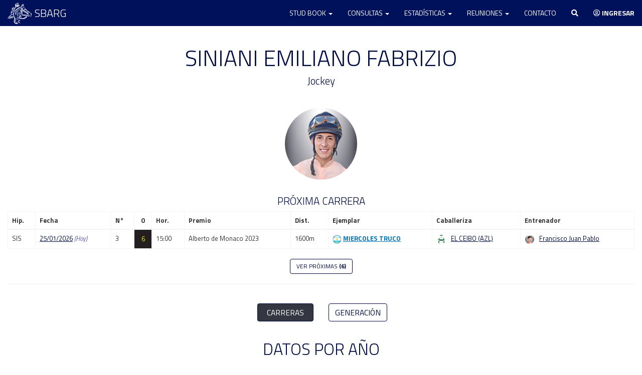

--- FILE ---
content_type: text/html; charset=UTF-8
request_url: https://www.studbook.org.ar/profesionales/jockey/34864/siniani-emiliano-fabrizio
body_size: 9001
content:
<!DOCTYPE html>

<html lang="es" class=" no-mobile default">
    <head>
        <meta charset="utf-8">
        <meta name="keywords" content="stud book argentino,ejemplares,estadisticas,tramites,jockey club,carreras de caballos" />
        
                  <meta name="description" content="Stud Book Argentino. Registro Genealógico de identidad y propiedad de los Caballos Sangre Pura de Carrera, Árabes y Anglo-Árabes. 
          Fiscalización de la procreación, gestación, nacimiento, identificación, inscripción, transferencia y estadística." />
                
        <meta name="google-site-verification" content="3873-hJCPpOq6Y8-W9YQmyK8zuNWH1rpr3EqacmyeV0" />

        
        
                <meta name="theme-color" content="#000c40" />

        <link rel="apple-touch-icon" sizes="180x180" href="/img/favicons/apple-touch-icon.png ">
        <link rel="icon" type="image/png" sizes="32x32" href="/img/favicons/favicon-32x32.png">
        <link rel="icon" type="image/png" sizes="16x16" href="/img/favicons/favicon-16x16.png">
        <link rel="manifest" href="/img/favicons/site.webmanifest">
        <link rel="mask-icon" href="/img/favicons/safari-pinned-tab.svg" color="#5bbad5">
        <link rel="shortcut icon" href="/img/favicons/favicon.ico">
        <meta name="msapplication-TileColor" content="#da532c">
        <meta name="msapplication-config" content="/img/favicons/browserconfig.xml">

        <title>Stud Book Argentino</title>
        <meta name="viewport" content="width&#x3D;device-width,&#x20;initial-scale&#x3D;1.0">
<meta http-equiv="X-UA-Compatible" content="IE&#x3D;edge">
                
        <!-- Le styles -->
        <link href="&#x2F;lib&#x2F;bootstrap&#x2F;css&#x2F;bootstrap.min.css" media="screen" rel="stylesheet" type="text&#x2F;css">
<link href="&#x2F;lib&#x2F;fontawesome-5.7.2&#x2F;css&#x2F;all.min.css" media="screen" rel="stylesheet" type="text&#x2F;css">
<link href="&#x2F;lib&#x2F;animate.min.css" media="screen" rel="stylesheet" type="text&#x2F;css">
<link href="&#x2F;css&#x2F;admin.css&#x3F;r&#x3D;1830353464" media="screen" rel="stylesheet" type="text&#x2F;css">
<link href="&#x2F;css&#x2F;style.css&#x3F;r&#x3D;279189374" media="screen" rel="stylesheet" type="text&#x2F;css">
<link href="&#x2F;css&#x2F;color&#x2F;default.css&#x3F;r&#x3D;1499790341" media="" rel="stylesheet" type="text&#x2F;css" id="color_css">
<link href="&#x2F;lib&#x2F;select2&#x2F;select2.css&#x3F;r&#x3D;2130990284" media="screen" rel="stylesheet" type="text&#x2F;css">
<link href="&#x2F;css&#x2F;select2-custom.css&#x3F;r&#x3D;140737510" media="screen" rel="stylesheet" type="text&#x2F;css">
<link href="&#x2F;css&#x2F;select2-general.css&#x3F;r&#x3D;1782879186" media="screen" rel="stylesheet" type="text&#x2F;css">
<link href="&#x2F;css&#x2F;tablesorter-custom.css" media="screen" rel="stylesheet" type="text&#x2F;css">
<link href="&#x2F;img&#x2F;favicon.ico" rel="shortcut&#x20;icon" type="image&#x2F;vnd.microsoft.icon">        
        <!-- Scripts -->
        <script type="text&#x2F;javascript" src="&#x2F;lib&#x2F;jquery&#x2F;jquery-3.1.1.min.js"></script>
<script type="text&#x2F;javascript" src="&#x2F;lib&#x2F;bootstrap&#x2F;js&#x2F;bootstrap.min.js"></script>
<script type="text&#x2F;javascript" src="&#x2F;lib&#x2F;jquery.waypoints.min.js"></script>
<script type="text&#x2F;javascript" src="&#x2F;lib&#x2F;wow.min.js"></script>
<script type="text&#x2F;javascript" src="&#x2F;lib&#x2F;countUp.min.js"></script>
<script type="text&#x2F;javascript" src="&#x2F;lib&#x2F;Chart.min.js"></script>
<script type="text&#x2F;javascript" src="&#x2F;lib&#x2F;jquery.tablesorter&#x2F;dist&#x2F;js&#x2F;jquery.tablesorter.min.js"></script>
<script type="text&#x2F;javascript" src="&#x2F;lib&#x2F;select2&#x2F;select2.min.js"></script>
<script type="text&#x2F;javascript" src="&#x2F;lib&#x2F;select2&#x2F;i18n&#x2F;es.js"></script>
<script type="text&#x2F;javascript" src="&#x2F;lib&#x2F;jquery.backstretch.min.js"></script>        
        <script src="https://cdn.jsdelivr.net/npm/@fancyapps/ui@5.0/dist/fancybox/fancybox.umd.js"></script>
        <link  rel="stylesheet"  href="https://cdn.jsdelivr.net/npm/@fancyapps/ui@5.0/dist/fancybox/fancybox.css" />
        
        
        <!-- Global site tag (gtag.js) - Google Analytics -->
        <script async	src="https://www.googletagmanager.com/gtag/js?id=UA-120450662-1"></script>
        <script>
          window.dataLayer = window.dataLayer || [];
          function gtag(){dataLayer.push(arguments);}
          gtag('js', new Date());
        
          gtag('config', 'UA-120450662-1');
        </script>

        <script type="text/javascript">

          var basepath = "";
          var openSelect2 = false;

          $(function() {
            var waypointGeneral = new Waypoint({
                element: document.getElementById('bodytop'),
                handler: function(direction) {
                    if(direction == "down") {
                      $(".box-up").fadeIn("slow");
                    } else {
                      $(".box-up").fadeOut("slow");
                    }
                },
                offset: -400
            });
            
            $('div.goToTop').click(function() {
              $('html, body').animate({
              scrollTop: 0
              }, 500);
              return false;
            });
            
            /**
             * CONTROLADOR DE COLOR
             */
            $("#btn-cambiar-color").on("click", function(){

              var tema_actual = $(this).data("color");
              var tema;
              
              if(tema_actual == "oscuro") {
                $(this).text("Modo oscuro");
                $(this).data("color","default");
                $("html").removeClass("oscuro");
                tema = "default";
                $(".btn-icono-color").addClass("fa-moon");
                $(".btn-icono-color").removeClass("fa-sun");
                
              } else {
                $(this).text("Modo claro");
                $(this).data("color","oscuro");
                $("html").addClass("oscuro");
                tema = "oscuro";
                $(".btn-icono-color").addClass("fa-sun");
                $(".btn-icono-color").removeClass("fa-moon");
                
              }
              
              $("#color_css").attr("href",basepath+"/css/color/"+tema+".css?r="+Math.random());

              /**
               * --- 
               * CAMBIAR IMAGENS DINAMICAMENE SI EXITEN
               * ---
               */
              if($(".tema-cambio-illustracion").length){
                var img = "";
                switch (tema) {
                  case 'oscuro':
                    img = "illu-oscuro.jpg";
                    break;
                  case 'default':
                  img = "illu.jpg";
                    break;
                }
                $(".tema-cambio-illustracion").attr("src",basepath+"/img/"+img);
              }

              if($(".tema-cambio-logo").length){
                
                var img = "";
                switch (tema) {
                  case 'oscuro':
                    img = "logo-draw-color.png";
                    break;
                  case 'default':
                  img = "logo-draw.png";
                    break;
                }

                $(".tema-cambio-logo").attr("src",basepath+"/img/"+img);

              }

                            var d = new Date();
              d.setTime(d.getTime() + (360*24*60*60*1000));
              var expires = "expires=" + d.toGMTString();
              document.cookie = "color_tema=" + tema + ";" + expires + ";path=/";


            }); // FIN CONTROLADOR DE COLOR
            

          });

          $(function() {
            
            
            

            $(".controlSide").on("click", function() {
              document.getElementById("mySidenav").style.width = "250px";
              $("#papel").removeClass("hide");
            })

            $(".closeNav").on("click", function() {
              document.getElementById("mySidenav").style.width = "0px";
              $("#papel").addClass("hide");
            })

            $("#papel").on("click", function(){
              document.getElementById("mySidenav").style.width = "0px";
              $("#papel").addClass("hide");
            })

            /**
              Buscador General
            */
            $("#buscador-general").on("click", function() {

              if( openSelect2 ) {
                
                $(".fondo-dinamico").hide();
                $(".area-buscador-general").hide();
                openSelect2 = false;
                 
              } else {
                
                $(".fondo-dinamico").show();
                $(".area-buscador-general").show();
                $("#form-buscador-general").select2('open');
                openSelect2 = true;

              }

            })

            $("#form-buscador-general").select2({    
              ajax: {
                  url: "/ejemplares/autocomplete",
                  dataType: 'json',
                  delay: 50,
                  data: function (params) {
                      return {
                        tipo: 1,
                        muerto: 1,
                        term: params.term // search term
                      };
                  },
                  processResults: function (data) {
                      return {
                          results: data
                      };
                  },
                  cache: true
              },
              minimumInputLength: 2,
              placeholder: 'BUSCAR EJEMPLAR',
              language: "es",
              allowClear: true,
              width: '100%',
              templateResult: formatState,
              theme: 'general'
            });

            function formatState (state) {
              if (!state.id) { return state.text; }
              var $state = $(
                '<span><img src="' + basepath+state.icon + '"  width="20" /> <strong>'  + state.text + '</strong> ' + state.leyenda + ' <i>por '+state.padre+' y '+state.madre+'</i></span>'
              );
              return $state;
            };

            $('#form-buscador-general').on('select2:select', function (evt) {
    	
              var ejemplar_id = evt.params.data.id;
              var ejemplar_nombre = evt.params.data.url_friendly;

              var url_select = "/ejemplares/perfil"+"/"+ejemplar_id+"/"+ejemplar_nombre;
              window.location.href = url_select;


            });

          }); //function init


        </script>

        

</head>

    <body id="bodytop">
    
          
    <div class="box-up goToTop">
      <a href="javascript:void(0)"><i class="fas fa-angle-double-up" aria-hidden="true"></i></a>
    </div>
    
    
     
    

    <nav class="navbar mynavbar mynavbar-bg navbar-fixed-top">
      <div class="container">
        <div class="navbar-header">
          <button type="button" class="navbar-toggle collapsed" data-toggle="collapse" data-target="#navbar-collapse" aria-expanded="false">
            <span class="icon-bar"></span>
            <span class="icon-bar"></span>
            <span class="icon-bar"></span>
          </button>
          <a class="navbar-brand" href="/"  title="Volver al inicio">SBARG <img src="/img/logo-draw-navbar.png" style="float:left; margin-top:-11px; margin-right:6px" width="48" alt="Stud Book Argentino"></a>
        </div>


        <div class="collapse navbar-collapse" id="navbar-collapse">
          <ul class="nav navbar-nav navbar-right">

            
            <li class="dropdown off-buscador-general">
              <a href="#" class="dropdown-toggle" data-toggle="dropdown" role="button" aria-haspopup="true" aria-expanded="false">Stud Book <span class="caret"></span></a>
              <ul class="dropdown-menu">
                <li><a href="/sb/autoridades" title="Stud Book Argentino autoridades">Autoridades</a></li>
                <li><a href="/sb/aranceles" title="Stud Book Argentino aranceles">Aranceles</a></li>
                <li><a href="/formularios" title="Stud Book Argentino formularios">Formularios</a></li>
                <li><a href="/sb/reglamento-spc" title="Stud Book Argentino reglamento">Reglamento</a></li>
                <li><a href="/sb/abreviaturas" title="Stud Book Argentino abreviaturas">Abreviaturas</a></li>
                <li><a href="/sb/historia" title="Stud Book Argentino historia">Historia</a></li>
                <li><a href="/sb/departamentos" title="Stud Book Argentino departamentos">Departamentos</a></li>
              </ul>
            </li>

            <li class="dropdown off-buscador-general">
              <a href="#" class="dropdown-toggle" data-toggle="dropdown" role="button" aria-haspopup="true" aria-expanded="false">Consultas <span class="caret"></span></a>
              <ul class="dropdown-menu">
                <li><a href="/ejemplares" title="Consultas ejemplares">Ejemplares</a></li>
                <li><a href="/profesionales" title="Consultas profesionales">Profesionales</a></li>
                <li><a href="/caballerizas" title="Consultas caballerizas">Caballerizas</a></li>
                <li><a href="/ejemplares/nacimientos" title="Consultas nacimientos">Nacimientos</a></li>
                <li><a href="/ejemplares/servicios" title="Consultas servicios">Servicios</a></li>
                <li><a href="/ejemplares/exportados-importados" title="Consultas exportación e importación">Expo. / Impo.</a></li>
                <li><a href="/ejemplares/muertos" title="Consultas ejemplares muertos">Muertos</a></li>
                <li><a href="/ejemplares/pedigree-proyectado" title="Consultas pedigree proyectado">Pedigree Proyectado</a></li>
                <li><a href="/estadisticas/premios-criadores" title="Consultas premio al criador">Premio al criador</a></li>
              </ul>
            </li>
            
            <li class="dropdown off-buscador-general">
              <a href="#" class="dropdown-toggle" data-toggle="dropdown" role="button" aria-haspopup="true" aria-expanded="false">Estadísticas <span class="caret"></span></a>
              <ul class="dropdown-menu">
                <li><a href="/estadisticas/generales" title="Estadísticas generales">Generales</a></li>
                <li><a href="/estadisticas/clasicas" title="Estadísticas clasicas">Clasicas</a></li>
                <li><a href="/estadisticas/distancias" title="Estadísticas por distancias">Por distancias</a></li>
                <li><a href="/estadisticas/combinadas/general" title="Estadísticas por combinación">Por combinacion</a></li>
                <li><a href="/estadisticas/combinadas/detallada" title="Estadísticas detalladas">Detalladas</a></li>
                <li><a href="/estadisticas/pedigree" title="Estadísticas por pedigree">Por pedigree</a></li>
                <li><a href="/estadisticas/record-vigente" title="Récord vigente">Récord vigente</a></li>
                <li><a href="/estadisticas/distinciones-pellegrini" title="Distinciones Pellegrini">Distinciones Pellegrini</a></li>
                
              </ul>
            </li>

			  <li class="dropdown off-buscador-general">
              <a href="#" class="dropdown-toggle" data-toggle="dropdown" role="button" aria-haspopup="true" aria-expanded="false">Reuniones <span class="caret"></span></a>
              <ul class="dropdown-menu">
                <li><a href="/reuniones" title="Reuniones calendario">Calendario</a></li>
                <li><a href="/reuniones/carreras" title="Reuniones carreras">Carreras</a></li>
                <li><a href="/reuniones/anotados" title="Ejemplares anotados">Anotados</a></li>
              </ul>
            </li>

            <li class="off-buscador-general"><a href="/contacto" title="Stud Book Argentino contacto">Contacto</a></li>
            
            <li><a href="javascript:void(0)" title="Buscar ejemplar" id="buscador-general"><i class="fas fa-search"></i></a></li>

              
                        <li><a href="/login/L3Byb2Zlc2lvbmFsZXMvam9ja2V5LzM0ODY0L3NpbmlhbmktZW1pbGlhbm8tZmFicml6aW8" title="Ingresar" ><i class="far fa-user-circle" aria-hidden="true"></i> <strong>Ingresar</strong></a>
                                    
          </ul>
        </div><!-- /.navbar-collapse -->
      </div><!-- /.container-fluid -->


      <div class="container area-buscador-general">
        <div class="contenedor">
          <div class="contenedor-interno">

            <div class="nuevo">
              <select class="form-control" id="form-buscador-general"></select>
            </div>

          </div>
        </div>
      </div>


    </nav>

    

        
    <div class="buscador fondo-dinamico"></div>

    


<section class="page only">
    <div class="container">
        <div class="row">
            <div class="col-lg-12 text-center">
              <h1 class="title  pegado text-center">SINIANI EMILIANO FABRIZIO</h1>
              <h4 class="text-center">Jockey</h4>

              
                            <div style="margin-top:40px">
              <img src="/img/profesionales/34864_6273e4751a3ef.png" class=" img-circle perfil-persona  img-responsive center-block " width="150">
              </div>
                  	                    
              <br>
              <h4 style="text-transform:uppercase">
                                              PRÓXIMA CARRERA
                                              </h4>
              
              
                            
              
                            

              <div style="overflow:auto">
                <table class="table table-bordered" style="white-space: nowrap;"> 
                  <thead>
                    <tr>
                      <th>Hip.</th><th>Fecha</th><th>N°</th><th class="text-center">O</th><th>Hor.</th><th>Premio</th><th>Dist.</th><th> Ejemplar</th><th>Caballeriza</th><th>Entrenador</th>
                    </tr>
                  </thead>
                  <tbody>
                    <tr>
                      <td class="text-left">SIS</td>
                      <td class="text-left"><a href = "/reuniones/carrera/231386/3-alberto-de-monaco-2023-1600/427551">25/01/2026</a><i class="text-purple"> (Hoy)</i></td>
                      <td class="text-left">3</td>
                      	
                      <td class="text-center orden-gatera pegado" style="vertical-align:middle; background-color: #231f20;"><span style="color:#fff200">6</span></td>
                      <td class="text-left">15:00</td>
                      <td class="text-left">Alberto de Monaco 2023</td>
                      <td class="text-left">1600m</td>
                      <td class="text-left"><img src="/img/banderas/10.png" width = "18"> <a href="/ejemplares/perfil/427551/miercoles-truco" class="link-capricho-macho">MIERCOLES TRUCO</a></td>
                      <td class="text-left"><img src="/img/profesionales/52978_5d1254639b529.png" class="img-circle perfil-persona borde-m listado" width="20"> <a href="/caballerizas/perfil/52978/el-ceibo-azl">EL CEIBO (AZL)</a></td>
                      <td class="text-left"><img src="/img/profesionales/78809_6421a4aca87ca.png" class="img-circle perfil-persona borde-m listado" width="20"> <a href="/profesionales/entrenador/78809/francisco-juan-pablo">Francisco Juan Pablo</a></td>
                    </tr>    
                  </tbody>
                </table>
              </div>
              
                                          <a href="/profesionales/jockey-proximas-carreras/34864/siniani-emiliano-fabrizio" class="btn big smaller  super">VER PRÓXIMAS <strong>(6)</strong></a>
                            
              
              <hr>
              
            </div>
        </div>
       
        

       <!--<hr>-->
       <br>
        <div class="row">
          <div class="col-lg-6 col-xs-6 text-right">
          <a href="javascript:void(0)" class="btn big small btnSelect activo" data-select="1">&nbsp;&nbsp;CARRERAS&nbsp;&nbsp;</a>            
          </div>
          <div class="col-lg-6 col-xs-6 text-left">
            <a href="javascript:void(0)" class="btn big small btnSelect" data-select="2">GENERACIÓN</a>
          </div>
        </div>

        <br>

        <div class="row pag-generacion" style="display:none">
          <div class="col-lg-12 text-center">
            <h3 class="text-center titulo-generacion">DATOS POR GENERACIÓN</h3>
                                        <a href="javascript:void(0)" class="btn big smaller btnA" data-year="2023" style="margin-bottom:3px">2023</a>
                              <a href="javascript:void(0)" class="btn big smaller btnA" data-year="2022" style="margin-bottom:3px">2022</a>
                              <a href="javascript:void(0)" class="btn big smaller btnA" data-year="2021" style="margin-bottom:3px">2021</a>
                              <a href="javascript:void(0)" class="btn big smaller btnA" data-year="2020" style="margin-bottom:3px">2020</a>
                              <a href="javascript:void(0)" class="btn big smaller btnA" data-year="2019" style="margin-bottom:3px">2019</a>
                              <a href="javascript:void(0)" class="btn big smaller btnA" data-year="2018" style="margin-bottom:3px">2018</a>
                              <a href="javascript:void(0)" class="btn big smaller btnA" data-year="2017" style="margin-bottom:3px">2017</a>
                              <a href="javascript:void(0)" class="btn big smaller btnA" data-year="2016" style="margin-bottom:3px">2016</a>
                              <a href="javascript:void(0)" class="btn big smaller btnA" data-year="2015" style="margin-bottom:3px">2015</a>
                              <a href="javascript:void(0)" class="btn big smaller btnA" data-year="2014" style="margin-bottom:3px">2014</a>
                              <a href="javascript:void(0)" class="btn big smaller btnA" data-year="2013" style="margin-bottom:3px">2013</a>
                              <a href="javascript:void(0)" class="btn big smaller btnA" data-year="2012" style="margin-bottom:3px">2012</a>
                              <a href="javascript:void(0)" class="btn big smaller btnA" data-year="2011" style="margin-bottom:3px">2011</a>
                              <a href="javascript:void(0)" class="btn big smaller btnA" data-year="2010" style="margin-bottom:3px">2010</a>
                              <a href="javascript:void(0)" class="btn big smaller btnA" data-year="2009" style="margin-bottom:3px">2009</a>
                              <a href="javascript:void(0)" class="btn big smaller btnA" data-year="2008" style="margin-bottom:3px">2008</a>
                              <a href="javascript:void(0)" class="btn big smaller btnA" data-year="2007" style="margin-bottom:3px">2007</a>
              
            
          </div>
        </div>

        <div class="row pag-anos">
          <div class="col-lg-12 text-center">
            <h3 class="text-center titulo-ano">DATOS POR AÑO</h3>
            <a href="javascript:void(0)" class="btn big smaller btnA activo ta" data-year="0" style="margin-bottom:3px">TODOS</a>
                            <a href="javascript:void(0)" class="btn big smaller btnA" data-year="2026" style="margin-bottom:3px">2026</a>
                              <a href="javascript:void(0)" class="btn big smaller btnA" data-year="2025" style="margin-bottom:3px">2025</a>
                              <a href="javascript:void(0)" class="btn big smaller btnA" data-year="2024" style="margin-bottom:3px">2024</a>
                              <a href="javascript:void(0)" class="btn big smaller btnA" data-year="2023" style="margin-bottom:3px">2023</a>
                              <a href="javascript:void(0)" class="btn big smaller btnA" data-year="2022" style="margin-bottom:3px">2022</a>
                              <a href="javascript:void(0)" class="btn big smaller btnA" data-year="2021" style="margin-bottom:3px">2021</a>
                              <a href="javascript:void(0)" class="btn big smaller btnA" data-year="2020" style="margin-bottom:3px">2020</a>
                              <a href="javascript:void(0)" class="btn big smaller btnA" data-year="2019" style="margin-bottom:3px">2019</a>
                              <a href="javascript:void(0)" class="btn big smaller btnA" data-year="2018" style="margin-bottom:3px">2018</a>
                              <a href="javascript:void(0)" class="btn big smaller btnA" data-year="2017" style="margin-bottom:3px">2017</a>
                              <a href="javascript:void(0)" class="btn big smaller btnA" data-year="2016" style="margin-bottom:3px">2016</a>
                              <a href="javascript:void(0)" class="btn big smaller btnA" data-year="2015" style="margin-bottom:3px">2015</a>
                              <a href="javascript:void(0)" class="btn big smaller btnA" data-year="2014" style="margin-bottom:3px">2014</a>
              
              
          </div>
        </div>

        <br>
                <div class="nav-tabs-custom">
          <!-- Nav tabs -->
          
          
          
          <ul class="nav nav-tabs" role="tablist">
            <li role="presentation" class="active" ><a href="#tab1" aria-controls="tab1" role="tab" data-contenido="campana" data-taburl="/profesionales/perfil-tab-a" ><span >CAMPAÑA</span></a></li>
            <li role="presentation"><a href="#tab2" aria-controls="tab2" role="tab" data-contenido="ejemplares" data-taburl="/profesionales/perfil-tab-b"><span >EJEMPLAR</span></a></li>
            <li role="presentation"><a href="#tab4" aria-controls="tab4" role="tab" data-contenido="jockey" data-taburl="/profesionales/perfil-tab-c"><span >ENTRENADOR</span></a></li> 
            <li role="presentation"><a href="#tab5" aria-controls="tab5" role="tab" data-contenido="cuidador" data-taburl="/profesionales/perfil-tab-d"><span >CABALLERIZA</span></a></li>
            <li role="presentation"><a href="#tab6" aria-controls="tab6" role="tab" data-contenido="binomio" data-taburl="/profesionales/perfil-tab-e"><span >BINOMIO</span></a></li>      	   	
            
          </ul>
          
          <!-- Tab panes -->
          <div class="tab-content" style="padding-left:0 !important; padding-right:0 !important">

            <div role="tabpanel" class="tab-pane active" id="tab1">
              <div id="contenido-campana"></div>
            </div>
            <!-- /tab1 -->

            <div role="tabpanel" class="tab-pane" id="tab2">
              <div id="contenido-ejemplares"></div>
             </div>
            <!-- /tab2 -->

            <div role="tabpanel" class="tab-pane" id="tab3">
              <div id="contenido-hipodromos"></div>
            </div>
              <!-- /tab3 -->
              
            <div role="tabpanel" class="tab-pane" id="tab4">
              <div id="contenido-jockey"></div>
            </div>
              <!-- /tab4 -->
              
             <div role="tabpanel" class="tab-pane" id="tab5">
              <div id="contenido-cuidador"></div>
            </div>
              <!-- /tab5 -->
            
             <div role="tabpanel" class="tab-pane" id="tab6">
              <div id="contenido-binomio"></div>
            </div>
              <!-- /tab6 -->
            
          </div>

        </div> 
        <!-- /tab -->
               
        

    </div>
</section>

<script>

  var g1,g2,g3;
  var ctx1,ctx2,ctx3;
  var persona;
  var anio = 0;
  var busqueda = 1;
  var funcion = "5";
  var contenido = "campana";
  var cargando = false;
  var taburl = "/profesionales/perfil-tab-a";
  var cache = [];
  var loading = false;
  var solapa_activa = "edad";

  function getLoading(motivo){
    var template_anio = "";
    if(anio != 0) {
      template_anio = "<h4>DEL "+anio+"</h4>"
    }
    var loading_template = '<div style="min-height:300px"><h3>CARGANDO '+motivo+'... <i class="fas fa-spinner fa-spin fa-1x fa-fw"></i></h3> '+template_anio+'</div>';
    return loading_template;
  }

  function getMotivo() {
    var motivo = "";
    if(contenido == "campana") {
      motivo = "CAMPAÑA";
    }

    if(contenido == "ejemplares") {
      motivo = "EJEMPLARES";
    }

    return motivo;
  }

  function getDataColumna(col){
    var total = [];
    $(col).each(function(i){total.push( parseInt($(this).text()) );});
    return total;
  }

  $(document).ready(function(){


    //Swtich Controll
    //Futuro eventos
    $(document).on("click",".switch-row", function(){

      var reunion = $(this).data("reunion");
      var row = $(this).data("show");

      if(row == "1"){
        $(".switch-2").hide();
        $(".switch-1").show();
        $(".label-2").hide();
        $(".label-1").show();
        $(this).data("show",2);
      }

      if(row == "2"){
        $(".switch-1").hide();
        $(".switch-2").show();
        $(".label-1").hide();
        $(".label-2").show();
        $(this).data("show",1);
      }

    })

    $(".btnSelect").on("click", function (){
    
      $(".btnSelect").removeClass("activo");
      $(this).addClass("activo");
      
      busqueda = $(this).data("select");
      
      $(".btnA").removeClass("activo");
      
      
      if(busqueda == 2) {
      $(".pag-anos").hide();
      $(".pag-generacion").show();
      $(".titulo-generacion").addClass("animated flipInX");
      if(anio == 0) {
        $(".tg").addClass("activo");
      }
    }

    if(busqueda == 1) {
      $(".pag-anos").show();
      $(".pag-generacion").hide();
      $(".titulo-ano").addClass("animated flipInX");
      if(anio == 0) {
        $(".ta").addClass("activo");
      }
    }

    

    

  });

    anio = $( "a.btnA.activo" ).data("year");

    $(function() {

      persona = 34864;  

      $(".btnA").on("click", function (){

        if(!loading) {
          $(".btnA").removeClass("activo");
          $(this).addClass("activo");
          anio = $(this).data("year");
          cache = [];

          if(contenido == "campana") {
            $("#contenido-ejemplares").empty();
            $("#contenido-binomio").empty();
          }

          if(contenido == "ejemplares") {
            $("#contenido-campana").empty();
            $("#contenido-binomio").empty();
          }

          getContenido();
        }

      });
      
      $('.nav-tabs a').click(function (e) {

        if(!loading) {
          e.preventDefault();
          $(this).tab('show');
          contenido = $(this).data("contenido");
          taburl = $(this).data("taburl");

          if( $.inArray( contenido, cache ) == -1  ) {
            getContenido();
          }
        }

      });

            getContenido();
      

    });

  });


  function getContenido(){
      
      $("#contenido-"+contenido).html(getLoading(getMotivo()));

      loading = true;
      $.ajax({
          url: taburl,
          cache: false,
          data: {anio:anio,persona:persona,funcion:funcion,tipo:busqueda}
        })
      .done(function( html ) {
        
        loading = false;
        cache.push(contenido);

        $("#contenido-"+contenido).html(html);
        var scriptContent = $($.parseHTML(html, document, true)).filter('script').text();
        $.globalEval(scriptContent);
        
        

        if(contenido == "campana") {

          $(".btn-campana").on("click", function () {
      
          var solapa = $(this).data("solapa");
          $(".solapa-"+solapa_activa).hide();

          $(".solapa-"+solapa).show();
          solapa_activa = solapa;
          
          $(".btn-campana").removeClass("activo");
          $(this).addClass("activo");
          if(solapa == "edad") {
            $(".table").addClass("animated fadeIn");
            $(".xtipo").text("POR EDAD DE PRODUCTOS AL CORRER");
          }

          if(solapa  == "anio") {
            $(".table").addClass("animated fadeIn");
            $(".xtipo").text("POR AÑO DE CARRERAS CORRIDAS");
          }
          
        })

          var tabla_activa = "distancia";
          /**
          Botones carreras
          */
          $(".btn-carrera").on("click",function () {

            $(".btn-carrera").removeClass("activo");
            var mybtn = $(this);
            var tabla_ver = $(this).data("tabla");
            
            $(".tabla-"+tabla_activa).addClass("out");
            
            var delayInMilliseconds = 300; //1 second

            var interval = setTimeout(function() {
              clearInterval(interval);
              $("#tabla-"+tabla_activa).hide();
              $("#tabla-"+tabla_ver).show();
              
              $(".tabla-"+tabla_activa).removeClass("out");
              tabla_activa = tabla_ver;
              mybtn.addClass("activo");
              
              $(".by").text(tabla_ver);
              

              }, delayInMilliseconds);
          });
          
       

        } //if campana


        if(contenido == "ejemplares" || contenido == "jockey" || contenido == "cuidador" || contenido == "binomio") {
            
          $("#data thead th:eq(0)").data("sorter", false);
          $("#data thead th:eq(1)").data("sorter", false);

          var config_orden = {
            sortInitialOrder: 'desc',
            sortList: [[13,1]]
          };

          if( anio == 0) {
            config_orden = {};
          }

          $("#data").tablesorter(config_orden)
          .bind("sortEnd",function(e, t){
            var init = 1;
            $('#data > tbody  > tr > td.pos').each(function(e) {
              $(this).text(init);
              init++;
            });
          });

          $("#datab thead th:eq(0)").data("sorter", false);
          $("#datab thead th:eq(1)").data("sorter", false);

          var config_orden = {
            sortInitialOrder: 'desc',
            sortList: [[13,1]]
          };

          if( anio == 0) {
            config_orden = {};
          }

          $("#datab").tablesorter(config_orden)
          .bind("sortEnd",function(e, t){
            var init = 1;
            $('#data > tbody  > tr > td.pos').each(function(e) {
              $(this).text(init);
              init++;
            });
          });

          $("#datac thead th:eq(0)").data("sorter", false);
          $("#datac thead th:eq(1)").data("sorter", false);

          var config_orden = {
            sortInitialOrder: 'desc',
            sortList: [[13,1]]
          };

          if( anio == 0) {
            config_orden = {};
          }

          $("#datac").tablesorter(config_orden)
          .bind("sortEnd",function(e, t){
            var init = 1;
            $('#data > tbody  > tr > td.pos').each(function(e) {
              $(this).text(init);
              init++;
            });
          });
          
          $("#datad thead th:eq(0)").data("sorter", false);
          $("#datad thead th:eq(1)").data("sorter", false);

          var config_orden = {
            sortInitialOrder: 'desc',
            sortList: [[13,1]]
          };

          if( anio == 0) {
            config_orden = {};
          }

          $("#datad").tablesorter(config_orden)
          .bind("sortEnd",function(e, t){
            var init = 1;
            $('#data > tbody  > tr > td.pos').each(function(e) {
              $(this).text(init);
              init++;
            });
          });

 
          if((busqueda == 1 || anio == 0) && contenido == "ejemplares"){ 
            
          var ctxline = document.getElementById("line");
          var config = {
            type: 'line',
            data: {
              labels: getDataColumna("th.data-generacion"),
              datasets: [{
                label: "Corrieron",
                borderColor: "#FF6384",
                backgroundColor: "#FF6384",
                data: getDataColumna("td.data-corrieron"),
                fill:false,
              },{
                label: "Ganaron",
                borderColor: "#4BC0C0",
                backgroundColor: "#4BC0C0",
                data: getDataColumna("td.data-ganaron"),
                fill:false,
              }]
            },
            options: {
              responsive: true,
              title: {
                display: true,
                text: 'Progresión efectividad generacional'
              },
              tooltips: {
                mode: 'index',
                intersect: false,
              },
              hover: {
                mode: 'nearest',
                intersect: true
              },
                      scales: {
                xAxes: [{
                  display: true,
                  scaleLabel: {
                    display: true,
                    labelString: 'Generación'
                  }
                }],
                yAxes: [{
                  display: true,
                  scaleLabel: {
                    display: true,
                    labelString: 'Por generación'
                  }
                }]
              }
            }
          };

          var myLineChart = new Chart(ctxline, config);
          
          } //if busqueda


        } //if ejemplares

      });
      
    
  }
</script>

<style type="text/css">


.view.total.activo {
	color:#FF6384;
}

</style>

<style type="text/css">

.amcharts-chart-div a {
	display:none !important;
}

.view.total.activo {
	color:#FF6384;
	transition: transform .2s;
}

.table.carrera .header{
	background-color:#3c8dbc; 
	color:white;
	border-bottom:1px solid #3c8dbc; !important;
	
}

.table.carrera .header-first {
  border-left:2px solid #3c8dbc !important;
	color:#3c8dbc !important;
    
}

.table.carrera .destacado {
	}

.table.carrera .tr-first {
	/*
	-webkit-box-shadow: -4px 9px 5px -8px rgba(0,0,0,0.32);
	-moz-box-shadow: -4px 9px 5px -8px rgba(0,0,0,0.32);
	box-shadow: -4px 9px 5px -8px rgba(0,0,0,0.32);
	*/
}
	
.solapas {
	font-size : 11px;
}
	
</style>
        <footer>
        <div class="container">

            <div class="row">
                <div class="col-sm-4 col-md-4">
                    <p>Cerrito 1446 3º (C1010ABD) <br>Ciudad Autónoma de Buenos Aires <br><i class="fas fa-phone" aria-hidden="true"></i> 54 11-4815-0022</p>
                    <p class="sbarg">SBARG</p>
                    <p class="sbarg-texto">Stud Book Argentino</p>                   
                                        <i class="fas fa-moon btn-icono-color"></i>  <a href="javascript:void(0)" id="btn-cambiar-color" data-color="default">Modo oscuro</a>
                    <div style="clear:left"></div>
                    <h4 class="copyright">Copyright © 2019-2026 StudBook Argentino<br><small>V1.4.1.1595.260113</small></h4>
                    <br>  
                </div>
                <div class="col-sm-4 col-md-4">
                    <ul class="menu-inferior">
                      
                      <li><a href="/sb/preguntas-frecuentes" title="Preguntas Frecuentes">+ Preguntas Frecuentes</a></li>
                      <li><a href="/historias" title="Historias">+ Historias</a></li>
                      <li><a href="/sb/otros-sitios" title="Otros Sitios">+ Otros sitios</a></li>
                                            <li><a href="/contacto" title="Contacto">+ Contacto</a></li>
                      <li><a href="/changelog" title="Changelog">+ Changelog</a></li>
                    </ul>
                    <p class="fecha"> 25 de Enero de 2026</p>
                </div>

                <div class="col-sm-4 col-md-4 text-center">
                  <a href="/" title="Volver al inicio"><img src="/img/logo-draw.png" class="img-responsive center-block tema-cambio-logo" width="120" alt="Stud Book Argentino"></a>
                  <p>Jockey Club</p>
                                  </div>
            </div>

        </div>
    </footer>
        
        
    </body>
</html>
<style>/*
  .dropdown-submenu {
  position: relative;
}

.dropdown-submenu > .dropdown-menu {
  top: 0;
  left: 100%;
  margin-top: -6px;
}

.dropdown-submenu > a:after {
  content: "▶";
  float: right;
  margin-left: 8px;
  font-size: 10px;
}*/

/* Submenu Bootstrap 3 */
.dropdown-submenu {
  position: relative;
}

.dropdown-submenu > .dropdown-menu {
  display: none;
  top: 0;
  right: 100%;
  left: auto; 
  margin-top: -6px;
}

.dropdown-submenu:hover > .dropdown-menu {
  display: block;
}

.dropdown-submenu > a:after {
  content: "▶";
  float: right;
  margin-left: 8px;
  font-size: 10px;
  padding-top: 4px;
}

</style>

--- FILE ---
content_type: text/html; charset=UTF-8
request_url: https://www.studbook.org.ar/profesionales/perfil-tab-a?anio=0&persona=34864&funcion=5&tipo=1&_=1769314263290
body_size: 16746
content:

<br>
<div class="row">
  <div class="col-lg-3 col-xs-6 text-center">
    <h4>Corridas 5909  <br>(<span class="text-macho">3042M</span> <span class="text-hembra">2867H</span>) </h4>
  </div>
  <div class="col-lg-3 col-xs-6 text-center">
    <h4>Ganadas 415 <br>(<span class="text-macho">194M</span> <span class="text-hembra">221H</span>)</h4>
  </div>
  <div class="col-lg-3 col-xs-6 text-center">
    <h4>7.0% <br>(<span class="text-macho">6.4%M</span> <span class="text-hembra">7.7%H</span>) </h4>
  </div>

  <div class="col-lg-3 col-xs-6 text-center">
    <h4>Importe <br>$677,028,597</h4>
  </div>
</div>
<hr>

<div class="row">
  <div class="col-lg-4 col-xs-6 text-center">
    <h4>Ganados <span class="text-hembra"><strong>Cl</strong></span> <br>7</h4>
  </div>

  <div class="col-lg-4 col-xs-6 text-center">
    <h4>Ganados <span class="text-hembra"><strong>Gr</strong></span> <br>2</h4>
  </div>

  <div class="col-lg-4 col-xs-12 text-center">
    <h4>Ganados <span class="text-hembra"><strong>G1</strong></span> <br>0</h4>
  </div>
</div>
<br>


  <h4 class="text-center xtipo">POR EDAD DE PRODUCTOS AL CORRER</h4>

    <div class="row">
    <div class="col-lg-12">
      <a href="javascript:void(0)" class="btn big smaller btn-campana activo" data-solapa="edad">EDAD</a> <a href="javascript:void(0)" class="btn big smaller btn-campana" data-solapa="anio">AÑO</a>
    </div>
  </div>
  
    <br>
  <div class="solapa-edad">
    <div class="row">
    <div class="col-lg-12">
    

    <div class="display-full">
    <table class="table">
        <tr>
            <td class="text-center">PRODUCTOS</td>
            <td class="text-center">POSICIONES</td>
            <td class="text-center">CLÁSICOS</td>
            <td class="text-center" colspan="2">PREMIO</td>
        </tr>

        <tr>
        <td>
            <table class="table text-center cell-full" style="margin-bottom:5px">
                <thead>
                    <tr>
                    <th class="show-gra"></th>
                    <th class="text-maroon" style="text-align:left !important">Edad</th><th class="text-maroon">PC</th><th class="text-maroon">PG</th><th class="text-maroon">%</th>
                    </tr>
                </thead>

                <tbody>
                                        <tr>
                        <td class="show-gra"><a href="javascript:void(0)" class="view total" data-edad="2"><i class="fas fa-chart-pie" aria-hidden="true"></i></a></td>
                        <td style="text-align:left !important">2 años</td>
                        <td>131</td>
                        <td>10</td>
                        <td>7.6</td>
                    </tr>
                                        <tr>
                        <td class="show-gra"><a href="javascript:void(0)" class="view total" data-edad="3"><i class="fas fa-chart-pie" aria-hidden="true"></i></a></td>
                        <td style="text-align:left !important">3 años</td>
                        <td>647</td>
                        <td>74</td>
                        <td>11.4</td>
                    </tr>
                                        <tr>
                        <td class="show-gra"><a href="javascript:void(0)" class="view total" data-edad="4"><i class="fas fa-chart-pie" aria-hidden="true"></i></a></td>
                        <td style="text-align:left !important">4 años</td>
                        <td>921</td>
                        <td>116</td>
                        <td>12.6</td>
                    </tr>
                                        <tr>
                        <td class="show-gra"><a href="javascript:void(0)" class="view total" data-edad="5"><i class="fas fa-chart-pie" aria-hidden="true"></i></a></td>
                        <td style="text-align:left !important">5 años</td>
                        <td>681</td>
                        <td>108</td>
                        <td>15.9</td>
                    </tr>
                                        <tr>
                        <td class="show-gra"><a href="javascript:void(0)" class="view total" data-edad="6"><i class="fas fa-chart-pie" aria-hidden="true"></i></a></td>
                        <td style="text-align:left !important">6 años</td>
                        <td>352</td>
                        <td>44</td>
                        <td>12.5</td>
                    </tr>
                                        <tr>
                        <td class="show-gra"><a href="javascript:void(0)" class="view total" data-edad="7"><i class="fas fa-chart-pie" aria-hidden="true"></i></a></td>
                        <td style="text-align:left !important">7 años</td>
                        <td>80</td>
                        <td>4</td>
                        <td>5.0</td>
                    </tr>
                                        <tr>
                        <td class="show-gra"><a href="javascript:void(0)" class="view total" data-edad="8"><i class="fas fa-chart-pie" aria-hidden="true"></i></a></td>
                        <td style="text-align:left !important">8 años</td>
                        <td>8</td>
                        <td>1</td>
                        <td>12.5</td>
                    </tr>
                                        <tr>
                        <td class="show-gra"><a href="javascript:void(0)" class="view total" data-edad="9"><i class="fas fa-chart-pie" aria-hidden="true"></i></a></td>
                        <td style="text-align:left !important">9 años</td>
                        <td>4</td>
                        <td>0</td>
                        <td>0.0</td>
                    </tr>
                                                                    
                    <tr>
                        <td class="show-gra"><a href="javascript:void(0)" class="view total activo" data-edad="0"><i class="fas fa-chart-pie" aria-hidden="true"></i></a></td>
                        <td colspan="4" style="text-align:right !important">TOTALES</td>
                    </tr>

                    <tr>
                        <td></td>
                        <td colspan="4" style="text-align:right !important">PORCENTAJES</td>
                    </tr>

                </tbody>
            </table>
        </td>


        <td>
            <table class="table text-center" style="margin-bottom:5px">
                <thead>
                    <tr><th class="text-maroon">CC</th><th class="text-maroon">1º</th><th class="text-maroon">2º</th><th class="text-maroon">3º</th><th class="text-maroon">4º</th><th class="text-maroon">5º</th><th class="text-maroon">NP</th></tr>
                </thead>
                <tbody>
                                        <tr>
                    <td>219</td>
                    <td>11</td>
                    <td>20</td>
                    <td>19</td>
                    <td>21</td>
                    <td>25</td>
                    <td>123</td>
                    </tr>
                                        <tr>
                    <td>1331</td>
                    <td>83</td>
                    <td>89</td>
                    <td>125</td>
                    <td>118</td>
                    <td>155</td>
                    <td>761</td>
                    </tr>
                                        <tr>
                    <td>2053</td>
                    <td>142</td>
                    <td>192</td>
                    <td>209</td>
                    <td>223</td>
                    <td>238</td>
                    <td>1049</td>
                    </tr>
                                        <tr>
                    <td>1449</td>
                    <td>125</td>
                    <td>142</td>
                    <td>153</td>
                    <td>171</td>
                    <td>166</td>
                    <td>692</td>
                    </tr>
                                        <tr>
                    <td>708</td>
                    <td>49</td>
                    <td>57</td>
                    <td>64</td>
                    <td>86</td>
                    <td>84</td>
                    <td>368</td>
                    </tr>
                                        <tr>
                    <td>129</td>
                    <td>4</td>
                    <td>1</td>
                    <td>8</td>
                    <td>16</td>
                    <td>20</td>
                    <td>80</td>
                    </tr>
                                        <tr>
                    <td>16</td>
                    <td>1</td>
                    <td>0</td>
                    <td>2</td>
                    <td>1</td>
                    <td>3</td>
                    <td>9</td>
                    </tr>
                                        <tr>
                    <td>4</td>
                    <td>0</td>
                    <td>0</td>
                    <td>0</td>
                    <td>1</td>
                    <td>1</td>
                    <td>2</td>
                    </tr>
                                       
                    <tr>
                    <td style="background-color:#FF6384; color:white">5909</td>
                    <td style="background-color:#FF6384; color:white">415</td>
                    <td style="background-color:#FF6384; color:white">501</td>
                    <td style="background-color:#FF6384; color:white">580</td>
                    <td style="background-color:#FF6384; color:white">637</td>
                    <td style="background-color:#FF6384; color:white">692</td>
                    <td style="background-color:#FF6384; color:white">3084</td>
                    </tr>

                    <tr>
                    <td class="result"></td>
                    <td class="result">7.0%</td>
                    <td class="result">8.5%</td>
                    <td class="result">9.8%</td>
                    <td class="result">10.8%</td>
                    <td class="result">11.7%</td>
                    <td class="result">52.2%</td>
                    </tr>

                </tbody>
            </table>
        </td>

        <td>
            <table class="table text-center" style="margin-bottom:5px">
                <thead>
                    <tr><th class="text-maroon">ClC</th><th class="text-maroon">ClG</th><th class="text-maroon">ClCG1</th><th class="text-maroon">ClGG1</th></tr>
                </thead>
                <tbody>
                                                <tr>
                        <td>29</td>
                        <td>1</td>
                        <td>2</td>
                        <td>0</td>
                        </tr>
                                                <tr>
                        <td>51</td>
                        <td>3</td>
                        <td>12</td>
                        <td>0</td>
                        </tr>
                                                <tr>
                        <td>38</td>
                        <td>1</td>
                        <td>4</td>
                        <td>0</td>
                        </tr>
                                                <tr>
                        <td>26</td>
                        <td>2</td>
                        <td>4</td>
                        <td>0</td>
                        </tr>
                                                <tr>
                        <td>14</td>
                        <td>0</td>
                        <td>2</td>
                        <td>0</td>
                        </tr>
                                                <tr>
                        <td>5</td>
                        <td>0</td>
                        <td>0</td>
                        <td>0</td>
                        </tr>
                                                <tr>
                        <td>0</td>
                        <td>0</td>
                        <td>0</td>
                        <td>0</td>
                        </tr>
                                                <tr>
                        <td>0</td>
                        <td>0</td>
                        <td>0</td>
                        <td>0</td>
                        </tr>
                                                
                        
                        <tr>
                        <td style="background-color:#FF6384; color:white">163</td>
                        <td style="background-color:#FF6384; color:white">7</td>
                        <td style="background-color:#FF6384; color:white">24</td>
                        <td style="background-color:#FF6384; color:white">0</td>
                    </tr>

                    <tr>
                        <td class="result">2.8%</td>
                        <td class="result">4.3%</td>
                        <td class="result">14.7%</td>
                        <td class="result">0.0%</td>
                    </tr>
                </tbody>
            </table>
        </td>
        
        <td>
            <table class="table text-center " style="margin-bottom: 5px">
                <thead>
                    <tr>
                        <th class="text-maroon">Importe</th>
                    </tr>
                </thead>
                <tbody>
                                        <tr>
                        <td>$37,939,838</td>
                    </tr>
                                        <tr>
                        <td>$176,451,288</td>
                    </tr>
                                        <tr>
                        <td>$223,307,455</td>
                    </tr>
                                        <tr>
                        <td>$170,115,459</td>
                    </tr>
                                        <tr>
                        <td>$61,991,008</td>
                    </tr>
                                        <tr>
                        <td>$5,949,519</td>
                    </tr>
                                        <tr>
                        <td>$919,380</td>
                    </tr>
                                        <tr>
                        <td>$354,650</td>
                    </tr>
                                        <tr>
                        <td style="background-color:#FF6384; color:white">$677,028,597</td>
                    </tr>
                    <tr>
                        <td class="result">&nbsp;</td>
                    </tr>
                </tbody>
            </table>
        </td>
        
        <td>
            <table class="table text-center " style="margin-bottom: 5px">
                <thead>
                    <tr>
                        <th class="text-maroon" style="min-width:80px">$ / CC</th>
                    </tr>
                </thead>
                <tbody>

                                        <tr>
                        <td>$173,241</td>
                    </tr>
                                        <tr>
                        <td>$132,570</td>
                    </tr>
                                        <tr>
                        <td>$108,771</td>
                    </tr>
                                        <tr>
                        <td>$117,402</td>
                    </tr>
                                        <tr>
                        <td>$87,558</td>
                    </tr>
                                        <tr>
                        <td>$46,120</td>
                    </tr>
                                        <tr>
                        <td>$57,461</td>
                    </tr>
                                        <tr>
                        <td>$88,663</td>
                    </tr>
                                        <tr>
                        <td style="background-color:#FF6384; color:white">$114,576</td>
                    </tr>

                    <tr>
                        <td class="result">&nbsp; </td>
                    </tr>

                </tbody>
            </table>
        </td>
        
        </tr>
    </table>
    </div>

    </div>
</div>

<div class="row grafico">

    <div class="col-xs-4">
        <h4 class="text-center">Posiciones %</h4>
        <canvas id="chart-edad-1" width="200" height="100"></canvas>
    </div>

    <div class="col-xs-4">
        <h4 class="text-center">Clásicos %</h4>
        <canvas id="chart-edad-2" width="200" height="100"></canvas>
    </div>

    <div class="col-xs-4">
        <h4 class="text-center">Clásicos G1 %</h4>
        <canvas id="chart-edad-3" width="200" height="100"></canvas>
    </div>

</div>

<script>

var gs = {

   2: {
   "posiciones": [5.02,9.13,8.68,9.59,11.42,56.16],
   "clasicos": [3.45,96.55],
   "grupo": [0.00,100]
   },
   3: {
   "posiciones": [6.24,6.69,9.39,8.87,11.65,57.18],
   "clasicos": [5.88,94.12],
   "grupo": [0.00,100]
   },
   4: {
   "posiciones": [6.92,9.35,10.18,10.86,11.59,51.10],
   "clasicos": [2.63,97.37],
   "grupo": [0.00,100]
   },
   5: {
   "posiciones": [8.63,9.80,10.56,11.80,11.46,47.76],
   "clasicos": [7.69,92.31],
   "grupo": [0.00,100]
   },
   6: {
   "posiciones": [6.92,8.05,9.04,12.15,11.86,51.98],
   "clasicos": [0.00,100],
   "grupo": [0.00,100]
   },
   7: {
   "posiciones": [3.10,0.78,6.20,12.40,15.50,62.02],
   "clasicos": [0.00,100],
   "grupo": [0.00,0.00]
   },
   8: {
   "posiciones": [6.25,0.00,12.50,6.25,18.75,56.25],
   "clasicos": [0.00,0.00],
   "grupo": [0.00,0.00]
   },
   9: {
   "posiciones": [0.00,0.00,0.00,25.00,25.00,50.00],
   "clasicos": [0.00,0.00],
   "grupo": [0.00,0.00]
   },
		

0: {
"posiciones": [7.02,8.48,9.82,10.78,11.71,52.19],
"clasicos": [4.29,95.71],
"grupo": [0.00,100]
}
};

var data_posicion_edad = {
  datasets: [{
      data: [],
      backgroundColor: [
        "#4BC0C0","#36A2EB","#FFCE56","#ffa969","#FF6384","red"
      ],
  }],
  labels: [
    "1º","2º","3º","4º","5º","NP"
  ],

};

var data_clasico_edad = {
  datasets: [{
			data:[],
      backgroundColor: [
        "#4BC0C0","#36A2EB"
      ],
  }],
  labels: [
    "ClG","ClP"
  ],

};

var data_grupo_edad = {
  datasets: [{
      data: [],
      backgroundColor: [
        "#FFCE56","#ffa969"
      ],
  }],
  labels: [
    "ClGG1","ClPG1"
  ],

};

var data_clasico_edad_no = {
  datasets: [{
      data: [100],
  }],
  labels: [
    "NO CORRIO Cl"
  ],

};

var data_posicion_edad_no = {
  datasets: [{
      data: [100],
  }],
  labels: [
    "NO CORRIO"
  ],

};

var data_grupo_edad_no = {
  datasets: [{
      data: [100],
  }],
  labels: [
    "NO CORRIO CLG1"
  ],

};



function showGraphEdad(edad) {

    
    if(gs[edad].clasicos[0] == "0.00" && gs[edad].clasicos[1] == "0.00") {
        gEdad2.data = data_clasico_edad_no;
        gEdad2.update();
    } else {
        data_clasico_edad.datasets[0].data = gs[edad].clasicos;
        gEdad2.destroy();
        gEdad2 = new Chart(ctxEdad2,{
                type: 'pie',
                data: data_clasico_edad,
                options: {
                    legend: {
                        display:true,
                        labels: {
                            boxWidth:20
                        }
                    }
                }
        });

        
    }

    if(gs[edad].grupo[0] == "0.00" && gs[edad].grupo[1] == "0.00") {
        gEdad3.data = data_grupo_edad_no;
        gEdad3.update();
    } else {
        data_grupo_edad.datasets[0].data = gs[edad].grupo;
        gEdad3.destroy();
        gEdad3 = new Chart(ctxEdad3,{
                type: 'pie',
                data: data_grupo_edad,
                options: {
                    legend: {
                        display:true,
                        labels: {
                            boxWidth:20
                        }
                    }
                }
        });
    }

    
    data_posicion_edad.datasets[0].data = gs[edad].posiciones;
    gEdad1.data = data_posicion_edad;
    gEdad1.destroy();
    gEdad1 = new Chart(ctxEdad1,{
            type: 'pie',
            data: data_posicion_edad,
            options: {
                legend: {
                    display:true,
                    labels: {
                        boxWidth:20
                    }
                }
            }
    });

}

(function($){
    
    

    $(".view").on("click",function(){
        $(".view.total").removeClass("activo");
        $(this).addClass("activo");
        var edad = $(this).data("edad");
        showGraphEdad(edad);
        //anio_mirando = anio;
    });

})(jQuery);

    var ctxEdad1 = document.getElementById("chart-edad-1");
    data_posicion_edad.datasets[0].data = gs[0].posiciones;
    
    var gEdad1 = new Chart(ctxEdad1,{
        type: 'pie',
        data: data_posicion_edad,
        options: {
        legend: {
            display:true,
            labels: {
            boxWidth:20
            }
        }
        }
    });

    
    var ctxEdad2 = document.getElementById("chart-edad-2");
    data_clasico_edad.datasets[0].data = gs[0].clasicos;

    var gEdad2 = new Chart(ctxEdad2,{
        type: 'pie',
        data: data_clasico_edad,
        options: {
        legend: {
            display:true,
            labels: {
            boxWidth:20
            }
        }
        }
    });


    var ctxEdad3 = document.getElementById("chart-edad-3");
    data_grupo_edad.datasets[0].data = gs[0].grupo;
    var gEdad3 = new Chart(ctxEdad3,{
        type: 'pie',
        data: data_grupo_edad,
        options: {
        legend: {
            display:true,
            labels: {
            boxWidth:20
            }
        }
        }
    });
    
    showGraphEdad(0);
</script>  </div>

    <div class="solapa-anio" style="display:none">
    <div class="row">
    <div class="col-lg-12">

    <div class="display-full">
    <table class="table">
        <tr>
        <td class="text-center">PRODUCTOS</td>
        <td class="text-center">POSICIONES</td>
        <td class="text-center">CLÁSICOS</td>
        <td class="text-center" colspan="2">PREMIO</td>
        </tr>

        <tr>
        <td><table class="table text-center cell-full" style="margin-bottom:5px">
                <thead>
                    
                    <tr><th class="show-gra"></th><th class="text-maroon" style="text-align:left !important">Año</th><th class="text-maroon">PC</th><th class="text-maroon">PG</th><th class="text-maroon">%</th></tr>
                </thead>
                <tbody>
                                        <tr>
                        <td class="show-gra"><a href="javascript:void(0)" class="view2 total" data-anio="2014"><i class="fas fa-chart-pie" aria-hidden="true"></i></a></td>
                        <td style="text-align:left !important">2014</td>
                        <td>8</td>
                        <td>1</td>
                        <td>12.5</td>
                    </tr>
                                        <tr>
                        <td class="show-gra"><a href="javascript:void(0)" class="view2 total" data-anio="2015"><i class="fas fa-chart-pie" aria-hidden="true"></i></a></td>
                        <td style="text-align:left !important">2015</td>
                        <td>109</td>
                        <td>8</td>
                        <td>7.3</td>
                    </tr>
                                        <tr>
                        <td class="show-gra"><a href="javascript:void(0)" class="view2 total" data-anio="2016"><i class="fas fa-chart-pie" aria-hidden="true"></i></a></td>
                        <td style="text-align:left !important">2016</td>
                        <td>793</td>
                        <td>108</td>
                        <td>13.6</td>
                    </tr>
                                        <tr>
                        <td class="show-gra"><a href="javascript:void(0)" class="view2 total" data-anio="2017"><i class="fas fa-chart-pie" aria-hidden="true"></i></a></td>
                        <td style="text-align:left !important">2017</td>
                        <td>230</td>
                        <td>20</td>
                        <td>8.7</td>
                    </tr>
                                        <tr>
                        <td class="show-gra"><a href="javascript:void(0)" class="view2 total" data-anio="2018"><i class="fas fa-chart-pie" aria-hidden="true"></i></a></td>
                        <td style="text-align:left !important">2018</td>
                        <td>186</td>
                        <td>21</td>
                        <td>11.3</td>
                    </tr>
                                        <tr>
                        <td class="show-gra"><a href="javascript:void(0)" class="view2 total" data-anio="2019"><i class="fas fa-chart-pie" aria-hidden="true"></i></a></td>
                        <td style="text-align:left !important">2019</td>
                        <td>308</td>
                        <td>37</td>
                        <td>12.0</td>
                    </tr>
                                        <tr>
                        <td class="show-gra"><a href="javascript:void(0)" class="view2 total" data-anio="2020"><i class="fas fa-chart-pie" aria-hidden="true"></i></a></td>
                        <td style="text-align:left !important">2020</td>
                        <td>151</td>
                        <td>18</td>
                        <td>11.9</td>
                    </tr>
                                        <tr>
                        <td class="show-gra"><a href="javascript:void(0)" class="view2 total" data-anio="2021"><i class="fas fa-chart-pie" aria-hidden="true"></i></a></td>
                        <td style="text-align:left !important">2021</td>
                        <td>240</td>
                        <td>32</td>
                        <td>13.3</td>
                    </tr>
                                        <tr>
                        <td class="show-gra"><a href="javascript:void(0)" class="view2 total" data-anio="2022"><i class="fas fa-chart-pie" aria-hidden="true"></i></a></td>
                        <td style="text-align:left !important">2022</td>
                        <td>118</td>
                        <td>13</td>
                        <td>11.0</td>
                    </tr>
                                        <tr>
                        <td class="show-gra"><a href="javascript:void(0)" class="view2 total" data-anio="2023"><i class="fas fa-chart-pie" aria-hidden="true"></i></a></td>
                        <td style="text-align:left !important">2023</td>
                        <td>190</td>
                        <td>23</td>
                        <td>12.1</td>
                    </tr>
                                        <tr>
                        <td class="show-gra"><a href="javascript:void(0)" class="view2 total" data-anio="2024"><i class="fas fa-chart-pie" aria-hidden="true"></i></a></td>
                        <td style="text-align:left !important">2024</td>
                        <td>210</td>
                        <td>36</td>
                        <td>17.1</td>
                    </tr>
                                        <tr>
                        <td class="show-gra"><a href="javascript:void(0)" class="view2 total" data-anio="2025"><i class="fas fa-chart-pie" aria-hidden="true"></i></a></td>
                        <td style="text-align:left !important">2025</td>
                        <td>178</td>
                        <td>29</td>
                        <td>16.3</td>
                    </tr>
                                        <tr>
                        <td class="show-gra"><a href="javascript:void(0)" class="view2 total" data-anio="2026"><i class="fas fa-chart-pie" aria-hidden="true"></i></a></td>
                        <td style="text-align:left !important">2026</td>
                        <td>24</td>
                        <td>0</td>
                        <td>0.0</td>
                    </tr>
                                                                    
                    <tr>
                    <td class="show-gra"><a href="javascript:void(0)" class="view2 total activo" data-anio="0"><i class="fas fa-chart-pie" aria-hidden="true"></i></a></td>
                    <td colspan="4" style="text-align:right !important">TOTALES</td>
                    </tr>

                    <tr>
                    <td></td>
                    <td colspan="4" style="text-align:right !important">PORCENTAJES</td>
                    </tr>

                </tbody>
                </table></td>


        <td><table class="table text-center" style="margin-bottom:5px">
                <thead>
                    <tr><th class="text-maroon">CC</th><th class="text-maroon">1º</th><th class="text-maroon">2º</th><th class="text-maroon">3º</th><th class="text-maroon">4º</th><th class="text-maroon">5º</th><th class="text-maroon">NP</th></tr>
                </thead>
                <tbody>
                                        <tr>
                    <td>9</td>
                    <td>1</td>
                    <td>0</td>
                    <td>0</td>
                    <td>0</td>
                    <td>0</td>
                    <td>8</td>
                    </tr>
                                        <tr>
                    <td>142</td>
                    <td>8</td>
                    <td>7</td>
                    <td>10</td>
                    <td>8</td>
                    <td>16</td>
                    <td>93</td>
                    </tr>
                                        <tr>
                    <td>1619</td>
                    <td>124</td>
                    <td>134</td>
                    <td>165</td>
                    <td>186</td>
                    <td>202</td>
                    <td>808</td>
                    </tr>
                                        <tr>
                    <td>554</td>
                    <td>23</td>
                    <td>44</td>
                    <td>43</td>
                    <td>58</td>
                    <td>51</td>
                    <td>335</td>
                    </tr>
                                        <tr>
                    <td>426</td>
                    <td>24</td>
                    <td>27</td>
                    <td>34</td>
                    <td>36</td>
                    <td>39</td>
                    <td>266</td>
                    </tr>
                                        <tr>
                    <td>686</td>
                    <td>47</td>
                    <td>69</td>
                    <td>50</td>
                    <td>66</td>
                    <td>81</td>
                    <td>373</td>
                    </tr>
                                        <tr>
                    <td>271</td>
                    <td>21</td>
                    <td>23</td>
                    <td>24</td>
                    <td>32</td>
                    <td>33</td>
                    <td>138</td>
                    </tr>
                                        <tr>
                    <td>547</td>
                    <td>38</td>
                    <td>55</td>
                    <td>63</td>
                    <td>69</td>
                    <td>63</td>
                    <td>259</td>
                    </tr>
                                        <tr>
                    <td>222</td>
                    <td>15</td>
                    <td>21</td>
                    <td>23</td>
                    <td>20</td>
                    <td>29</td>
                    <td>114</td>
                    </tr>
                                        <tr>
                    <td>463</td>
                    <td>27</td>
                    <td>26</td>
                    <td>44</td>
                    <td>57</td>
                    <td>56</td>
                    <td>253</td>
                    </tr>
                                        <tr>
                    <td>492</td>
                    <td>45</td>
                    <td>46</td>
                    <td>69</td>
                    <td>52</td>
                    <td>65</td>
                    <td>215</td>
                    </tr>
                                        <tr>
                    <td>453</td>
                    <td>42</td>
                    <td>45</td>
                    <td>49</td>
                    <td>49</td>
                    <td>54</td>
                    <td>214</td>
                    </tr>
                                        <tr>
                    <td>25</td>
                    <td>0</td>
                    <td>4</td>
                    <td>6</td>
                    <td>4</td>
                    <td>3</td>
                    <td>8</td>
                    </tr>
                                       
                    <tr>
                    <td style="background-color:#FF6384; color:white">5909</td>
                    <td style="background-color:#FF6384; color:white">415</td>
                    <td style="background-color:#FF6384; color:white">501</td>
                    <td style="background-color:#FF6384; color:white">580</td>
                    <td style="background-color:#FF6384; color:white">637</td>
                    <td style="background-color:#FF6384; color:white">692</td>
                    <td style="background-color:#FF6384; color:white">3084</td>
                    </tr>

                    <tr>
                    <td class="result"></td>
                    <td class="result">7.0%</td>
                    <td class="result">8.5%</td>
                    <td class="result">9.8%</td>
                    <td class="result">10.8%</td>
                    <td class="result">11.7%</td>
                    <td class="result">52.2%</td>
                    </tr>

                </tbody>
                </table></td>
        <td><table class="table text-center" style="margin-bottom:5px">
                <thead>
                    <tr><th class="text-maroon">ClC</th><th class="text-maroon">ClG</th><th class="text-maroon">ClCG1</th><th class="text-maroon">ClGG1</th></tr>
                </thead>
                <tbody>
                                                <tr>
                        <td>0</td>
                        <td>0</td>
                        <td>0</td>
                        <td>0</td>
                        </tr>
                                                <tr>
                        <td>0</td>
                        <td>0</td>
                        <td>0</td>
                        <td>0</td>
                        </tr>
                                                <tr>
                        <td>14</td>
                        <td>0</td>
                        <td>1</td>
                        <td>0</td>
                        </tr>
                                                <tr>
                        <td>21</td>
                        <td>0</td>
                        <td>3</td>
                        <td>0</td>
                        </tr>
                                                <tr>
                        <td>8</td>
                        <td>1</td>
                        <td>2</td>
                        <td>0</td>
                        </tr>
                                                <tr>
                        <td>12</td>
                        <td>0</td>
                        <td>0</td>
                        <td>0</td>
                        </tr>
                                                <tr>
                        <td>16</td>
                        <td>0</td>
                        <td>7</td>
                        <td>0</td>
                        </tr>
                                                <tr>
                        <td>29</td>
                        <td>1</td>
                        <td>1</td>
                        <td>0</td>
                        </tr>
                                                <tr>
                        <td>6</td>
                        <td>0</td>
                        <td>0</td>
                        <td>0</td>
                        </tr>
                                                <tr>
                        <td>8</td>
                        <td>0</td>
                        <td>1</td>
                        <td>0</td>
                        </tr>
                                                <tr>
                        <td>27</td>
                        <td>3</td>
                        <td>6</td>
                        <td>0</td>
                        </tr>
                                                <tr>
                        <td>21</td>
                        <td>2</td>
                        <td>3</td>
                        <td>0</td>
                        </tr>
                                                <tr>
                        <td>1</td>
                        <td>0</td>
                        <td>0</td>
                        <td>0</td>
                        </tr>
                                                
                        
                        <tr>
                        <td style="background-color:#FF6384; color:white">163</td>
                        <td style="background-color:#FF6384; color:white">7</td>
                        <td style="background-color:#FF6384; color:white">24</td>
                        <td style="background-color:#FF6384; color:white">0</td>
                    </tr>

                    <tr>
                        <td class="result">2.8%</td>
                        <td class="result">4.3%</td>
                        <td class="result">14.7%</td>
                        <td class="result">0.0%</td>
                    </tr>
                </tbody>
                </table>
        </td>
        
        <td>
                    <table class="table text-center " style="margin-bottom: 5px">
                        <thead>
                            <tr>
                                <th class="text-maroon">Importe</th>
                            </tr>
                        </thead>
                        <tbody>
                                                <tr>
                            <td>$0</td>
                        </tr>
                                                <tr>
                            <td>$711,008</td>
                        </tr>
                                                <tr>
                            <td>$17,438,192</td>
                        </tr>
                                                <tr>
                            <td>$5,754,638</td>
                        </tr>
                                                <tr>
                            <td>$4,742,833</td>
                        </tr>
                                                <tr>
                            <td>$12,835,150</td>
                        </tr>
                                                <tr>
                            <td>$6,053,075</td>
                        </tr>
                                                <tr>
                            <td>$15,433,088</td>
                        </tr>
                                                <tr>
                            <td>$12,820,760</td>
                        </tr>
                                                <tr>
                            <td>$48,111,786</td>
                        </tr>
                                                <tr>
                            <td>$224,518,917</td>
                        </tr>
                                                <tr>
                            <td>$314,673,650</td>
                        </tr>
                                                <tr>
                            <td>$13,935,500</td>
                        </tr>
                                                    <tr>
                                <td style="background-color:#FF6384; color:white">$677,028,597</td>
                            </tr>

                            <tr>
                                <td class="result">&nbsp; </td>
                            </tr>

                        </tbody>
                    </table>
                </td>

                <td>
                    <table class="table text-center " style="margin-bottom: 5px">
                        <thead>
                            <tr>
                                <th class="text-maroon">$ / CC</th>
                            </tr>
                        </thead>
                        <tbody>
                                                    <tr>
                                <td>$0</td>
                            </tr>
                                                    <tr>
                                <td>$5,007</td>
                            </tr>
                                                    <tr>
                                <td>$10,771</td>
                            </tr>
                                                    <tr>
                                <td>$10,387</td>
                            </tr>
                                                    <tr>
                                <td>$11,133</td>
                            </tr>
                                                    <tr>
                                <td>$18,710</td>
                            </tr>
                                                    <tr>
                                <td>$22,336</td>
                            </tr>
                                                    <tr>
                                <td>$28,214</td>
                            </tr>
                                                    <tr>
                                <td>$57,751</td>
                            </tr>
                                                    <tr>
                                <td>$103,913</td>
                            </tr>
                                                    <tr>
                                <td>$456,339</td>
                            </tr>
                                                    <tr>
                                <td>$694,644</td>
                            </tr>
                                                    <tr>
                                <td>$557,420</td>
                            </tr>
                                                    <tr>
                                <td style="background-color:#FF6384; color:white">$114,576</td>
                            </tr>

                            <tr>
                                <td class="result">&nbsp; </td>
                            </tr>

                        </tbody>
                    </table>
                </td>
        
        
        
        
        </tr>
    </table>
    </div>
    </div>
</div>

<div class="row grafico">

    <div class="col-xs-4">
        <h4 class="text-center">Posiciones %</h4>
        <canvas id="chart-anio-1" width="200" height="100"></canvas>
    </div>

    <div class="col-xs-4">
        <h4 class="text-center">Clásicos %</h4>
        <canvas id="chart-anio-2" width="200" height="100"></canvas>
    </div>

    <div class="col-xs-4">
        <h4 class="text-center">Clásicos G1 %</h4>
        <canvas id="chart-anio-3" width="200" height="100"></canvas>
    </div>

</div>


<script>

var gsa = {

   2014: {
   "posiciones": [11.11,0.00,0.00,0.00,0.00,88.89],
   "clasicos": [0.00,0.00],
   "grupo": [0.00,0.00]
   },
   2015: {
   "posiciones": [5.63,4.93,7.04,5.63,11.27,65.49],
   "clasicos": [0.00,0.00],
   "grupo": [0.00,0.00]
   },
   2016: {
   "posiciones": [7.66,8.28,10.19,11.49,12.48,49.91],
   "clasicos": [0.00,100],
   "grupo": [0.00,100]
   },
   2017: {
   "posiciones": [4.15,7.94,7.76,10.47,9.21,60.47],
   "clasicos": [0.00,100],
   "grupo": [0.00,100]
   },
   2018: {
   "posiciones": [5.63,6.34,7.98,8.45,9.15,62.44],
   "clasicos": [12.50,87.50],
   "grupo": [0.00,100]
   },
   2019: {
   "posiciones": [6.85,10.06,7.29,9.62,11.81,54.37],
   "clasicos": [0.00,100],
   "grupo": [0.00,0.00]
   },
   2020: {
   "posiciones": [7.75,8.49,8.86,11.81,12.18,50.92],
   "clasicos": [0.00,100],
   "grupo": [0.00,100]
   },
   2021: {
   "posiciones": [6.95,10.05,11.52,12.61,11.52,47.35],
   "clasicos": [3.45,96.55],
   "grupo": [0.00,100]
   },
   2022: {
   "posiciones": [6.76,9.46,10.36,9.01,13.06,51.35],
   "clasicos": [0.00,100],
   "grupo": [0.00,0.00]
   },
   2023: {
   "posiciones": [5.83,5.62,9.50,12.31,12.10,54.64],
   "clasicos": [0.00,100],
   "grupo": [0.00,100]
   },
   2024: {
   "posiciones": [9.15,9.35,14.02,10.57,13.21,43.70],
   "clasicos": [11.11,88.89],
   "grupo": [0.00,100]
   },
   2025: {
   "posiciones": [9.27,9.93,10.82,10.82,11.92,47.24],
   "clasicos": [9.52,90.48],
   "grupo": [0.00,100]
   },
   2026: {
   "posiciones": [0.00,16.00,24.00,16.00,12.00,32.00],
   "clasicos": [0.00,100],
   "grupo": [0.00,0.00]
   },
		

0: {
"posiciones": [7.02,8.48,9.82,10.78,11.71,52.19],
"clasicos": [4.29,95.71],
"grupo": [0.00,100]
}
};

var data_posicion_anio = {
  datasets: [{
      data: [],
      backgroundColor: [
        "#4BC0C0","#36A2EB","#FFCE56","#ffa969","#FF6384","red"
      ],
  }],
  labels: [
    "1º","2º","3º","4º","5º","NP"
  ],

};

var data_clasico_anio = {
  datasets: [{
			data:[],
      backgroundColor: [
        "#4BC0C0","#36A2EB"
      ],
  }],
  labels: [
    "ClG","ClP"
  ],

};

var data_grupo_anio = {
  datasets: [{
      data: [],
      backgroundColor: [
        "#FFCE56","#ffa969"
      ],
  }],
  labels: [
    "ClGG1","ClPG1"
  ],

};

var data_clasico_anio_no = {
  datasets: [{
      data: [100],
  }],
  labels: [
    "NO CORRIO Cl"
  ],

};

var data_posicion_anio_no = {
  datasets: [{
      data: [100],
  }],
  labels: [
    "NO CORRIO"
  ],

};

var data_grupo_anio_no = {
  datasets: [{
      data: [100],
  }],
  labels: [
    "NO CORRIO ClG1"
  ],

};



function showGraphAnio(anio) {

    
    if(gsa[anio].clasicos[0] == "0.00" && gsa[anio].clasicos[1] == "0.00") {
        gAnio2.data = data_clasico_anio_no;
        gAnio2.update();
    } else {
        data_clasico_anio.datasets[0].data = gsa[anio].clasicos;
        gAnio2.destroy();
        gAnio2 = new Chart(ctxAnio2,{
                type: 'pie',
                data: data_clasico_anio,
                options: {
                    legend: {
                        display:true,
                        labels: {
                            boxWidth:20
                        }
                    }
                }
        });

        
    }

    if(gsa[anio].grupo[0] == "0.00" && gsa[anio].grupo[1] == "0.00") {
        gAnio3.data = data_grupo_anio_no;
        gAnio3.update();
    } else {
        data_grupo_anio.datasets[0].data = gsa[anio].grupo;
        gAnio3.destroy();
        gAnio3 = new Chart(ctxAnio3,{
                type: 'pie',
                data: data_grupo_anio,
                options: {
                    legend: {
                        display:true,
                        labels: {
                            boxWidth:20
                        }
                    }
                }
        });
    }

    
    data_posicion_anio.datasets[0].data = gsa[anio].posiciones;
    gAnio1.data = data_posicion_anio;
    gAnio1.destroy();
    gAnio1 = new Chart(ctxAnio1,{
            type: 'pie',
            data: data_posicion_anio,
            options: {
                legend: {
                    display:true,
                    labels: {
                        boxWidth:20
                    }
                }
            }
    });

}

(function($){
    
    
    $(".view2").on("click",function(){
        $(".view2.total").removeClass("activo");
        $(this).addClass("activo");
        var anio = $(this).data("anio");
        showGraphAnio(anio);
    });

})(jQuery);

    var ctxAnio1 = document.getElementById("chart-anio-1");
    data_posicion_anio.datasets[0].data = gsa[0].posiciones;
    
    var gAnio1 = new Chart(ctxAnio1,{
        type: 'pie',
        data: data_posicion_anio,
        options: {
        legend: {
            display:true,
            labels: {
            boxWidth:20
            }
        }
        }
    });

    
    var ctxAnio2 = document.getElementById("chart-anio-2");
    data_clasico_anio.datasets[0].data = gsa[0].clasicos;
    var gAnio2 = new Chart(ctxAnio2,{
        type: 'pie',
        data: data_clasico_anio,
        options: {
        legend: {
            display:true,
            labels: {
            boxWidth:20
            }
        }
        }
    });


    var ctxAnio3 = document.getElementById("chart-anio-3");
    data_grupo_anio.datasets[0].data = gsa[0].grupo;
    var gAnio3 = new Chart(ctxAnio3,{
        type: 'pie',
        data: data_grupo_anio,
        options: {
        legend: {
            display:true,
            labels: {
            boxWidth:20
            }
        }
        }
    });

    showGraphAnio(0);

</script>  </div>
  <br>
<div class="row">
			<div class="col-lg-12">
					
					<h4 class="title text-center">CARRERAS <i>(ultimas 100)</i></h4>
					<p class="text-center" style="text-transform: uppercase;">- POR HIPODROMO Y <span class="by">DISTANCIA</span> -</p>

						<a href="javascript:void(0)" class="btn big smaller btn-carrera activo" data-tabla="distancia">DISTANCIA</a> <a href="javascript:void(0)" class="btn big smaller btn-carrera" data-tabla="pista">PISTA</a> <a href="javascript:void(0)" class="btn big smaller btn-carrera" data-tabla="estado">ESTADO</a>

						<div id="tabla-distancia">
            <div class="display-full">
						<table class="table carrera text-center tabla-distancia cell-full">
							<thead>
									<tr>
										<th class="text-blue" style="text-align:left !important">Hipódromo</th>
										<th class="text-blue">CC</th>
										<th class="text-blue">%</th>
										<th class="text-blue">1º</th>
										<th class="text-blue">%</th>
										<th class="text-blue">2º</th>
										<th class="text-blue">3º</th>
										<th class="text-blue">4º</th>
										<th class="text-blue">5º</th>
										<th class="text-blue">NP</th>
										<th class="text-blue">ClC</th>
										<th class="text-blue">ClG</th>
										<th class="text-blue">ClCG1</th>
										<th class="text-blue">ClGG1</th>
										<th class="text-blue" style="text-align:right !important">Importe</th>
									</tr>
								</thead>

								<tbody>
																			<tr class="tr-first"><td style="text-align:left !important;" class="header-first wlogo"><strong>SAN ISIDRO</strong> <img src="/img/hipodromos/04-fit.png" height="20" /></td><td class="header">28</td><td class="header"></td><td class="header">2</td><td class="header">7.1%</td><td class="header">4</td><td class="header">3</td><td class="header">4</td><td class="header">3</td><td class="header">12</td><td class="header">0</td><td class="header">0</td><td class="header">0</td><td class="header">0</td><td style="text-align:right !important" class="header">$18,227,500</td></tr>

																				<tr><td style="text-align:left !important;padding-left:12px"><i class="fas fa-flag-checkered" aria-hidden="true"></i> <span class="destacado">1100 mts</span></td><td>1</td><td>3.6%</td><td>0</td><td>0.0%</td><td>1</td><td>0</td><td>0</td><td>0</td><td>0</td><td>0</td><td>0</td><td>0</td><td>0</td><td style="text-align:right !important">$826,000</td></tr>
																				<tr><td style="text-align:left !important;padding-left:12px"><i class="fas fa-flag-checkered" aria-hidden="true"></i> <span class="destacado">1200 mts</span></td><td>12</td><td>42.9%</td><td>1</td><td>8.3%</td><td>1</td><td>2</td><td>1</td><td>2</td><td>5</td><td>0</td><td>0</td><td>0</td><td>0</td><td style="text-align:right !important">$9,177,000</td></tr>
																				<tr><td style="text-align:left !important;padding-left:12px"><i class="fas fa-flag-checkered" aria-hidden="true"></i> <span class="destacado">1400 mts</span></td><td>10</td><td>35.7%</td><td>1</td><td>10.0%</td><td>2</td><td>1</td><td>1</td><td>1</td><td>4</td><td>0</td><td>0</td><td>0</td><td>0</td><td style="text-align:right !important">$7,536,500</td></tr>
																				<tr><td style="text-align:left !important;padding-left:12px"><i class="fas fa-flag-checkered" aria-hidden="true"></i> <span class="destacado">1600 mts</span></td><td>3</td><td>10.7%</td><td>0</td><td>0.0%</td><td>0</td><td>0</td><td>1</td><td>0</td><td>2</td><td>0</td><td>0</td><td>0</td><td>0</td><td style="text-align:right !important">$373,000</td></tr>
																				<tr><td style="text-align:left !important;padding-left:12px"><i class="fas fa-flag-checkered" aria-hidden="true"></i> <span class="destacado">1300 mts</span></td><td>2</td><td>7.1%</td><td>0</td><td>0.0%</td><td>0</td><td>0</td><td>1</td><td>0</td><td>1</td><td>0</td><td>0</td><td>0</td><td>0</td><td style="text-align:right !important">$315,000</td></tr>
										
																			<tr class="tr-first"><td style="text-align:left !important;" class="header-first wlogo"><strong>LA PLATA</strong> <img src="/img/hipodromos/laplata-fit.png" height="20" /></td><td class="header">13</td><td class="header"></td><td class="header">1</td><td class="header">7.7%</td><td class="header">0</td><td class="header">4</td><td class="header">3</td><td class="header">2</td><td class="header">3</td><td class="header">2</td><td class="header">0</td><td class="header">0</td><td class="header">0</td><td style="text-align:right !important" class="header">$11,824,600</td></tr>

																				<tr><td style="text-align:left !important;padding-left:12px"><i class="fas fa-flag-checkered" aria-hidden="true"></i> <span class="destacado">1000 mts</span></td><td>2</td><td>15.4%</td><td>0</td><td>0.0%</td><td>0</td><td>0</td><td>1</td><td>1</td><td>0</td><td>0</td><td>0</td><td>0</td><td>0</td><td style="text-align:right !important">$1,057,000</td></tr>
																				<tr><td style="text-align:left !important;padding-left:12px"><i class="fas fa-flag-checkered" aria-hidden="true"></i> <span class="destacado">1200 mts</span></td><td>4</td><td>30.8%</td><td>0</td><td>0.0%</td><td>0</td><td>2</td><td>0</td><td>1</td><td>1</td><td>1</td><td>0</td><td>0</td><td>0</td><td style="text-align:right !important">$2,262,000</td></tr>
																				<tr><td style="text-align:left !important;padding-left:12px"><i class="fas fa-flag-checkered" aria-hidden="true"></i> <span class="destacado">1100 mts</span></td><td>3</td><td>23.1%</td><td>0</td><td>0.0%</td><td>0</td><td>0</td><td>2</td><td>0</td><td>1</td><td>1</td><td>0</td><td>0</td><td>0</td><td style="text-align:right !important">$1,621,400</td></tr>
																				<tr><td style="text-align:left !important;padding-left:12px"><i class="fas fa-flag-checkered" aria-hidden="true"></i> <span class="destacado">1300 mts</span></td><td>1</td><td>7.7%</td><td>0</td><td>0.0%</td><td>0</td><td>0</td><td>0</td><td>0</td><td>1</td><td>0</td><td>0</td><td>0</td><td>0</td><td style="text-align:right !important">$98,200</td></tr>
																				<tr><td style="text-align:left !important;padding-left:12px"><i class="fas fa-flag-checkered" aria-hidden="true"></i> <span class="destacado">1400 mts</span></td><td>3</td><td>23.1%</td><td>1</td><td>33.3%</td><td>0</td><td>2</td><td>0</td><td>0</td><td>0</td><td>0</td><td>0</td><td>0</td><td>0</td><td style="text-align:right !important">$6,786,000</td></tr>
										
																			<tr class="tr-first"><td style="text-align:left !important;" class="header-first wlogo"><strong>PALERMO</strong> <img src="/img/hipodromos/05-fit.png" height="20" /></td><td class="header">59</td><td class="header"></td><td class="header">1</td><td class="header">1.7%</td><td class="header">11</td><td class="header">7</td><td class="header">6</td><td class="header">11</td><td class="header">23</td><td class="header">1</td><td class="header">0</td><td class="header">0</td><td class="header">0</td><td style="text-align:right !important" class="header">$38,107,000</td></tr>

																				<tr><td style="text-align:left !important;padding-left:12px"><i class="fas fa-flag-checkered" aria-hidden="true"></i> <span class="destacado">1200 mts</span></td><td>19</td><td>32.2%</td><td>1</td><td>5.3%</td><td>4</td><td>1</td><td>1</td><td>5</td><td>7</td><td>0</td><td>0</td><td>0</td><td>0</td><td style="text-align:right !important">$14,452,000</td></tr>
																				<tr><td style="text-align:left !important;padding-left:12px"><i class="fas fa-flag-checkered" aria-hidden="true"></i> <span class="destacado">1400 mts</span></td><td>14</td><td>23.7%</td><td>0</td><td>0.0%</td><td>2</td><td>1</td><td>3</td><td>2</td><td>6</td><td>0</td><td>0</td><td>0</td><td>0</td><td style="text-align:right !important">$6,290,000</td></tr>
																				<tr><td style="text-align:left !important;padding-left:12px"><i class="fas fa-flag-checkered" aria-hidden="true"></i> <span class="destacado">1600 mts</span></td><td>7</td><td>11.9%</td><td>0</td><td>0.0%</td><td>0</td><td>2</td><td>0</td><td>2</td><td>3</td><td>0</td><td>0</td><td>0</td><td>0</td><td style="text-align:right !important">$2,310,000</td></tr>
																				<tr><td style="text-align:left !important;padding-left:12px"><i class="fas fa-flag-checkered" aria-hidden="true"></i> <span class="destacado">1000 mts</span></td><td>10</td><td>16.9%</td><td>0</td><td>0.0%</td><td>1</td><td>2</td><td>2</td><td>0</td><td>5</td><td>0</td><td>0</td><td>0</td><td>0</td><td style="text-align:right !important">$4,875,000</td></tr>
																				<tr><td style="text-align:left !important;padding-left:12px"><i class="fas fa-flag-checkered" aria-hidden="true"></i> <span class="destacado">1800 mts</span></td><td>1</td><td>1.7%</td><td>0</td><td>0.0%</td><td>1</td><td>0</td><td>0</td><td>0</td><td>0</td><td>0</td><td>0</td><td>0</td><td>0</td><td style="text-align:right !important">$1,820,000</td></tr>
																				<tr><td style="text-align:left !important;padding-left:12px"><i class="fas fa-flag-checkered" aria-hidden="true"></i> <span class="destacado">2200 mts</span></td><td>2</td><td>3.4%</td><td>0</td><td>0.0%</td><td>1</td><td>0</td><td>0</td><td>0</td><td>1</td><td>1</td><td>0</td><td>0</td><td>0</td><td style="text-align:right !important">$2,975,000</td></tr>
																				<tr><td style="text-align:left !important;padding-left:12px"><i class="fas fa-flag-checkered" aria-hidden="true"></i> <span class="destacado">2000 mts</span></td><td>1</td><td>1.7%</td><td>0</td><td>0.0%</td><td>0</td><td>0</td><td>0</td><td>1</td><td>0</td><td>0</td><td>0</td><td>0</td><td>0</td><td style="text-align:right !important">$285,000</td></tr>
																				<tr><td style="text-align:left !important;padding-left:12px"><i class="fas fa-flag-checkered" aria-hidden="true"></i> <span class="destacado">1300 mts</span></td><td>4</td><td>6.8%</td><td>0</td><td>0.0%</td><td>2</td><td>1</td><td>0</td><td>1</td><td>0</td><td>0</td><td>0</td><td>0</td><td>0</td><td style="text-align:right !important">$5,100,000</td></tr>
																				<tr><td style="text-align:left !important;padding-left:12px"><i class="fas fa-flag-checkered" aria-hidden="true"></i> <span class="destacado">1100 mts</span></td><td>1</td><td>1.7%</td><td>0</td><td>0.0%</td><td>0</td><td>0</td><td>0</td><td>0</td><td>1</td><td>0</td><td>0</td><td>0</td><td>0</td><td style="text-align:right !important">$0</td></tr>
										
																	</tbody>
						</table>
						</div>
            </div>

						<div id="tabla-pista" style="display:none">
            <div class="display-full">
							<table class="table carrera text-center tabla-pista cell-full">
								<thead>
									<tr>
										<th class="text-blue" style="text-align:left !important">Hipódromo</th>
										<th class="text-blue">CC</th>
										<th class="text-blue">%</th>
										<th class="text-blue">1º</th>
										<th class="text-blue">%</th>
										<th class="text-blue">2º</th>
										<th class="text-blue">3º</th>
										<th class="text-blue">4º</th>
										<th class="text-blue">5º</th>
										<th class="text-blue">NP</th>
										<th class="text-blue">ClC</th>
										<th class="text-blue">ClG</th>
										<th class="text-blue">ClCG1</th>
										<th class="text-blue">ClGG1</th>
										<th class="text-blue" style="text-align:right !important">Importe</th>
									</tr>
								</thead>

								<tbody>
																			<tr class="tr-first"><td style="text-align:left !important;" class="header-first wlogo"><strong>SAN ISIDRO</strong> <img src="/img/hipodromos/04-fit.png" height="20" /></td><td class="header">28</td><td class="header"></td><td class="header">2</td><td class="header">7.1%</td><td class="header">4</td><td class="header">3</td><td class="header">4</td><td class="header">3</td><td class="header">12</td><td class="header">0</td><td class="header">0</td><td class="header">0</td><td class="header">0</td><td style="text-align:right !important" class="header">$18,227,500</td></tr>

																				<tr><td style="text-align:left !important;padding-left:12px"><i class="fas fa-toggle-off" aria-hidden="true"></i> <span class="destacado">Arena</span></td><td>24</td><td>85.7%</td><td>2</td><td>8.3%</td><td>3</td><td>2</td><td>4</td><td>3</td><td>10</td><td>0</td><td>0</td><td>0</td><td>0</td><td style="text-align:right !important">$14,978,500</td></tr>
																				<tr><td style="text-align:left !important;padding-left:12px"><i class="fas fa-toggle-off" aria-hidden="true"></i> <span class="destacado">Cesped</span></td><td>4</td><td>14.3%</td><td>0</td><td>0.0%</td><td>1</td><td>1</td><td>0</td><td>0</td><td>2</td><td>0</td><td>0</td><td>0</td><td>0</td><td style="text-align:right !important">$3,249,000</td></tr>
										
																			<tr class="tr-first"><td style="text-align:left !important;" class="header-first wlogo"><strong>LA PLATA</strong> <img src="/img/hipodromos/laplata-fit.png" height="20" /></td><td class="header">13</td><td class="header"></td><td class="header">1</td><td class="header">7.7%</td><td class="header">0</td><td class="header">4</td><td class="header">3</td><td class="header">2</td><td class="header">3</td><td class="header">2</td><td class="header">0</td><td class="header">0</td><td class="header">0</td><td style="text-align:right !important" class="header">$11,824,600</td></tr>

																				<tr><td style="text-align:left !important;padding-left:12px"><i class="fas fa-toggle-off" aria-hidden="true"></i> <span class="destacado">Arena</span></td><td>13</td><td>100%</td><td>1</td><td>7.7%</td><td>0</td><td>4</td><td>3</td><td>2</td><td>3</td><td>2</td><td>0</td><td>0</td><td>0</td><td style="text-align:right !important">$11,824,600</td></tr>
										
																			<tr class="tr-first"><td style="text-align:left !important;" class="header-first wlogo"><strong>PALERMO</strong> <img src="/img/hipodromos/05-fit.png" height="20" /></td><td class="header">59</td><td class="header"></td><td class="header">1</td><td class="header">1.7%</td><td class="header">11</td><td class="header">7</td><td class="header">6</td><td class="header">11</td><td class="header">23</td><td class="header">1</td><td class="header">0</td><td class="header">0</td><td class="header">0</td><td style="text-align:right !important" class="header">$38,107,000</td></tr>

																				<tr><td style="text-align:left !important;padding-left:12px"><i class="fas fa-toggle-off" aria-hidden="true"></i> <span class="destacado">Arena</span></td><td>53</td><td>89.8%</td><td>1</td><td>1.9%</td><td>9</td><td>7</td><td>6</td><td>11</td><td>19</td><td>0</td><td>0</td><td>0</td><td>0</td><td style="text-align:right !important">$34,992,000</td></tr>
																				<tr><td style="text-align:left !important;padding-left:12px"><i class="fas fa-toggle-off" aria-hidden="true"></i> <span class="destacado">Cesped</span></td><td>6</td><td>10.2%</td><td>0</td><td>0.0%</td><td>2</td><td>0</td><td>0</td><td>0</td><td>4</td><td>1</td><td>0</td><td>0</td><td>0</td><td style="text-align:right !important">$3,115,000</td></tr>
										
																	</tbody>
							</table>
						</div>
            </div>

						<div id="tabla-estado" style="display:none">
            <div class="display-full">
							<table class="table carrera text-center tabla-estado cell-full">
								<thead>
									<tr>
										<th class="text-blue" style="text-align:left !important">Hipódromo</th>
										<th class="text-blue">CC</th>
										<th class="text-blue">%</th>
										<th class="text-blue">1º</th>
										<th class="text-blue">%</th>
										<th class="text-blue">2º</th>
										<th class="text-blue">3º</th>
										<th class="text-blue">4º</th>
										<th class="text-blue">5º</th>
										<th class="text-blue">NP</th>
										<th class="text-blue">ClC</th>
										<th class="text-blue">ClG</th>
										<th class="text-blue">ClCG1</th>
										<th class="text-blue">ClGG1</th>
										<th class="text-blue" style="text-align:right !important">Importe</th>
									</tr>
								</thead>

								<tbody>
																			<tr class="tr-first"><td style="text-align:left !important;" class="header-first wlogo"><strong>SAN ISIDRO</strong> <img src="/img/hipodromos/04-fit.png" height="20" /></td><td class="header">28</td><td class="header"></td><td class="header">2</td><td class="header">7.1%</td><td class="header">4</td><td class="header">3</td><td class="header">4</td><td class="header">3</td><td class="header">12</td><td class="header">0</td><td class="header">0</td><td class="header">0</td><td class="header">0</td><td style="text-align:right !important" class="header">$18,227,500</td></tr>

																				<tr><td style="text-align:left !important;padding-left:12px"><i class="fas fa-exclamation-triangle" aria-hidden="true"></i> <span class="destacado">Normal</span></td><td>26</td><td>92.9%</td><td>1</td><td>3.8%</td><td>4</td><td>3</td><td>4</td><td>3</td><td>11</td><td>0</td><td>0</td><td>0</td><td>0</td><td style="text-align:right !important">$13,377,500</td></tr>
																				<tr><td style="text-align:left !important;padding-left:12px"><i class="fas fa-exclamation-triangle" aria-hidden="true"></i> <span class="destacado">Humeda</span></td><td>2</td><td>7.1%</td><td>1</td><td>50.0%</td><td>0</td><td>0</td><td>0</td><td>0</td><td>1</td><td>0</td><td>0</td><td>0</td><td>0</td><td style="text-align:right !important">$4,850,000</td></tr>
										
																			<tr class="tr-first"><td style="text-align:left !important;" class="header-first wlogo"><strong>LA PLATA</strong> <img src="/img/hipodromos/laplata-fit.png" height="20" /></td><td class="header">13</td><td class="header"></td><td class="header">1</td><td class="header">7.7%</td><td class="header">0</td><td class="header">4</td><td class="header">3</td><td class="header">2</td><td class="header">3</td><td class="header">2</td><td class="header">0</td><td class="header">0</td><td class="header">0</td><td style="text-align:right !important" class="header">$11,824,600</td></tr>

																				<tr><td style="text-align:left !important;padding-left:12px"><i class="fas fa-exclamation-triangle" aria-hidden="true"></i> <span class="destacado">Normal</span></td><td>11</td><td>84.6%</td><td>0</td><td>0.0%</td><td>0</td><td>4</td><td>2</td><td>2</td><td>3</td><td>2</td><td>0</td><td>0</td><td>0</td><td style="text-align:right !important">$6,094,600</td></tr>
																				<tr><td style="text-align:left !important;padding-left:12px"><i class="fas fa-exclamation-triangle" aria-hidden="true"></i> <span class="destacado">Pesada</span></td><td>1</td><td>7.7%</td><td>0</td><td>0.0%</td><td>0</td><td>0</td><td>1</td><td>0</td><td>0</td><td>0</td><td>0</td><td>0</td><td>0</td><td style="text-align:right !important">$560,000</td></tr>
																				<tr><td style="text-align:left !important;padding-left:12px"><i class="fas fa-exclamation-triangle" aria-hidden="true"></i> <span class="destacado">Humeda</span></td><td>1</td><td>7.7%</td><td>1</td><td>100%</td><td>0</td><td>0</td><td>0</td><td>0</td><td>0</td><td>0</td><td>0</td><td>0</td><td>0</td><td style="text-align:right !important">$5,170,000</td></tr>
										
																			<tr class="tr-first"><td style="text-align:left !important;" class="header-first wlogo"><strong>PALERMO</strong> <img src="/img/hipodromos/05-fit.png" height="20" /></td><td class="header">59</td><td class="header"></td><td class="header">1</td><td class="header">1.7%</td><td class="header">11</td><td class="header">7</td><td class="header">6</td><td class="header">11</td><td class="header">23</td><td class="header">1</td><td class="header">0</td><td class="header">0</td><td class="header">0</td><td style="text-align:right !important" class="header">$38,107,000</td></tr>

																				<tr><td style="text-align:left !important;padding-left:12px"><i class="fas fa-exclamation-triangle" aria-hidden="true"></i> <span class="destacado">Normal</span></td><td>49</td><td>83.1%</td><td>1</td><td>2.0%</td><td>7</td><td>7</td><td>5</td><td>10</td><td>19</td><td>1</td><td>0</td><td>0</td><td>0</td><td style="text-align:right !important">$27,731,000</td></tr>
																				<tr><td style="text-align:left !important;padding-left:12px"><i class="fas fa-exclamation-triangle" aria-hidden="true"></i> <span class="destacado">Pesada</span></td><td>4</td><td>6.8%</td><td>0</td><td>0.0%</td><td>2</td><td>0</td><td>1</td><td>1</td><td>0</td><td>0</td><td>0</td><td>0</td><td>0</td><td style="text-align:right !important">$6,456,000</td></tr>
																				<tr><td style="text-align:left !important;padding-left:12px"><i class="fas fa-exclamation-triangle" aria-hidden="true"></i> <span class="destacado">Humeda</span></td><td>6</td><td>10.2%</td><td>0</td><td>0.0%</td><td>2</td><td>0</td><td>0</td><td>0</td><td>4</td><td>0</td><td>0</td><td>0</td><td>0</td><td style="text-align:right !important">$3,920,000</td></tr>
										
																	</tbody>
							</table>
						</div>
            </div>

			</div>
		</div>
<br>

  <div class='row' style="margin-top: 10px">
    <div class='col-lg-12'>
      <p class="text-center">- DETALLE -</p>
    </div>
  </div>

  <div class="row">
  <div class="col-lg-12">
<i class="fas fa-check" aria-hidden="true" style="color:#0073b7;"></i> Clásico (3)&nbsp;&nbsp;<i class="fas fa-check-double" aria-hidden="true" style="color:#0073b7;"></i> Clásico Ganado (0)

<div class="display-full">
<table class="table data table-hover custom-hover" style="white-space: nowrap" >
<thead>
  <th class="text-center text-blue" width="2%"><i class="fas fa-calendar-alt" aria-hidden="true"></i></th>
  <th class="text-blue">Hip.</th>
  <th class="text-blue">N°</th>
  <th class="text-blue">Premio</th>
  <th class="text-blue">Dist.</th>
  <th class="text-blue">Cat.</th>
  <th class="text-blue">Pista</th>
	<th class="text-blue">Ejemplar</th>
	

<th class="text-blue min-width"><a href="javascript:void(0)" class="switch-row pull-right text-maroon" data-reunion="" data-show = "2"><i class="fas fa-exchange-alt" aria-hidden="true"></i></a> <span class="label-1">Caballeriza</span> <span class="label-2" style="display:none">Entrenador</span></th>

	  
  <th class="text-center  separar-derecho result-neutro">Pos.</th>
  <th class=" text-center result-neutro">Importe</th>
  <th class="aright text-blue">Pago</th>
</thead>
<tbody>
            <tr>
				<td><a href="/reuniones/carrera/231377/6-jane-cash-2015-1100/416029">23/01/2026</a>
								</td>
				<td>SIS</td>
				<td>6</td>
				<td>Jane Cash 2015</td>
				<td>1100</td>
				<td>ALW</td>
				<td >Arena</td>
				<td><img src="/img/banderas/10.png" width="20"> <a href="/ejemplares/perfil/416029/grillo-rig">GRILLO RIG</a></td>
				

				
										<td><span class="switch-2" style="display:none"><a href="/profesionales/entrenador/29755/fren-javier-alejandro">Fren Javier Alejandro</a></span> <span class="switch-1"><a href="/caballerizas/perfil/82781/la-nona-gladys-azl">LA NONA GLADYS (AZL)</a></span></td>
														
								<td class="text-center result-neutro separar-derecho">2</td>
				<td class="text-center result-neutro aright">$826,000</td>
				<td class="aright">37.65</td>
      </tr>
            <tr>
				<td><a href="/reuniones/carrera/231238/5-wonka-2016-2-turno-1000/443669">22/01/2026</a>
								</td>
				<td>LPA</td>
				<td>5</td>
				<td>Wonka (2016) (2° Turno)</td>
				<td>1000</td>
				<td>ALW</td>
				<td >Arena</td>
				<td><img src="/img/banderas/10.png" width="20"> <a href="/ejemplares/perfil/443669/toma-la-delantera">TOMA LA DELANTERA</a></td>
				

				
										<td><span class="switch-2" style="display:none"><a href="/profesionales/entrenador/7506/arone-felipe">Arone Felipe</a></span> <span class="switch-1"><a href="/caballerizas/perfil/64839/tinta-roja-lp">TINTA ROJA (LP)</a></span></td>
														
								<td class="text-center result-neutro separar-derecho">5</td>
				<td class="text-center result-neutro aright">$497,000</td>
				<td class="aright">7.00</td>
      </tr>
            <tr>
				<td><a href="/reuniones/carrera/231285/3-catch-a-fire-2014-alt-1er-turno-1200/427936">21/01/2026</a>
								</td>
				<td>SIS</td>
				<td>3</td>
				<td>Catch A Fire 2014 (ALT) (1er Turno)</td>
				<td>1200</td>
				<td>ALW</td>
				<td >Arena</td>
				<td><img src="/img/banderas/10.png" width="20"> <a href="/ejemplares/perfil/427936/diego-y-yo">DIEGO Y YO</a></td>
				

				
										<td><span class="switch-2" style="display:none"><a href="/profesionales/entrenador/11578/taborda-raul-osmar">Taborda Raul Osmar</a></span> <span class="switch-1"><a href="/caballerizas/perfil/56194/el-naranjero-gguay">EL NARANJERO (GGUAY)</a></span></td>
														
								<td class="text-center result-neutro separar-derecho">3</td>
				<td class="text-center result-neutro aright">$420,000</td>
				<td class="aright">32.75</td>
      </tr>
            <tr>
				<td><a href="/reuniones/carrera/231293/11-jean-honore-2023-alt-1200/429713">21/01/2026</a>
								</td>
				<td>SIS</td>
				<td>11</td>
				<td>Jean Honore 2023 (ALT)</td>
				<td>1200</td>
				<td>ALW</td>
				<td >Arena</td>
				<td><img src="/img/banderas/10.png" width="20"> <a href="/ejemplares/perfil/429713/amouse-bouche">AMOUSE BOUCHE</a></td>
				

				
										<td><span class="switch-2" style="display:none"><a href="/profesionales/entrenador/11578/taborda-raul-osmar">Taborda Raul Osmar</a></span> <span class="switch-1"><a href="/caballerizas/perfil/56194/el-naranjero-gguay">EL NARANJERO (GGUAY)</a></span></td>
														
								<td class="text-center result-neutro separar-derecho">5</td>
				<td class="text-center result-neutro aright">$115,500</td>
				<td class="aright">24.10</td>
      </tr>
            <tr>
				<td><a href="/reuniones/carrera/231261/4-la-brisa-alt-1200/440903">19/01/2026</a>
								</td>
				<td>ARG</td>
				<td>4</td>
				<td>La Brisa (ALT)</td>
				<td>1200</td>
				<td>ALW</td>
				<td >Arena</td>
				<td><img src="/img/banderas/10.png" width="20"> <a href="/ejemplares/perfil/440903/shaka-zulu">SHAKA ZULU</a></td>
				

				
										<td><span class="switch-2" style="display:none"><a href="/profesionales/entrenador/67297/vega-rolando">Vega Rolando</a></span> <span class="switch-1"><a href="/caballerizas/perfil/83020/el-renacer-azl">EL RENACER (AZL)</a></span></td>
														
								<td class="text-center result-neutro separar-derecho">10</td>
				<td class="text-center result-neutro aright">$0</td>
				<td class="aright">17.00</td>
      </tr>
            <tr>
				<td><a href="/reuniones/carrera/231263/6-neutron-alt-opcional-1400/433593">19/01/2026</a>
								</td>
				<td>ARG</td>
				<td>6</td>
				<td>Neutron (ALT) (OPCIONAL)</td>
				<td>1400</td>
				<td>ALW</td>
				<td >Arena</td>
				<td><img src="/img/banderas/10.png" width="20"> <a href="/ejemplares/perfil/433593/impaciente-net">IMPACIENTE NET</a></td>
				

				
										<td><span class="switch-2" style="display:none"><a href="/profesionales/entrenador/6318/pescatori-roberto-javier">Pescatori Roberto J.</a></span> <span class="switch-1"><a href="/caballerizas/perfil/55478/cicatrices-lp">CICATRICES (LP)</a></span></td>
														
								<td class="text-center result-neutro separar-derecho">8</td>
				<td class="text-center result-neutro aright">$0</td>
				<td class="aright">26.85</td>
      </tr>
            <tr>
				<td><a href="/reuniones/carrera/231266/9-handicap-rafale-1400/420268">19/01/2026</a>
								</td>
				<td>ARG</td>
				<td>9</td>
				<td>Handicap Rafale</td>
				<td>1400</td>
				<td>HCP</td>
				<td >Arena</td>
				<td><img src="/img/banderas/10.png" width="20"> <a href="/ejemplares/perfil/420268/emma-linda">EMMA LINDA</a></td>
				

				
										<td><span class="switch-2" style="display:none"><a href="/profesionales/entrenador/14960/caroprese-roberto-ruben">Caroprese Roberto Ruben</a></span> <span class="switch-1"><a href="/caballerizas/perfil/65974/adriancito">ADRIANCITO</a></span></td>
														
								<td class="text-center result-neutro separar-derecho">4</td>
				<td class="text-center result-neutro aright">$600,000</td>
				<td class="aright">3.90</td>
      </tr>
            <tr>
				<td><a href="/reuniones/carrera/231180/2-cumbuco-1600/408991">15/01/2026</a>
								</td>
				<td>ARG</td>
				<td>2</td>
				<td>Cumbuco</td>
				<td>1600</td>
				<td>ALW</td>
				<td >Arena</td>
				<td><img src="/img/banderas/10.png" width="20"> <a href="/ejemplares/perfil/408991/luna-libriana">LUNA LIBRIANA</a></td>
				

				
										<td><span class="switch-2" style="display:none"><a href="/profesionales/entrenador/11578/taborda-raul-osmar">Taborda Raul Osmar</a></span> <span class="switch-1"><a href="/caballerizas/perfil/40494/mi-esperanza-gguay">MI ESPERANZA (GGUAY)</a></span></td>
														
								<td class="text-center result-neutro separar-derecho">3</td>
				<td class="text-center result-neutro aright">$650,000</td>
				<td class="aright">14.90</td>
      </tr>
            <tr>
				<td><a href="/reuniones/carrera/231190/12-encore-alt-opcional-1200/436245">15/01/2026</a>
								</td>
				<td>ARG</td>
				<td>12</td>
				<td>Encore (ALT) (OPCIONAL)</td>
				<td>1200</td>
				<td>ALW</td>
				<td >Arena</td>
				<td><img src="/img/banderas/10.png" width="20"> <a href="/ejemplares/perfil/436245/miss-monique">MISS MONIQUE</a></td>
				

				
										<td><span class="switch-2" style="display:none"><a href="/profesionales/entrenador/14960/caroprese-roberto-ruben">Caroprese Roberto Ruben</a></span> <span class="switch-1"><a href="/caballerizas/perfil/65974/adriancito">ADRIANCITO</a></span></td>
														
								<td class="text-center result-neutro separar-derecho">3</td>
				<td class="text-center result-neutro aright">$800,000</td>
				<td class="aright">7.30</td>
      </tr>
            <tr>
				<td><a href="/reuniones/carrera/231217/13-islandina-2019-1400/420693">14/01/2026</a>
								</td>
				<td>SIS</td>
				<td>13</td>
				<td>Islandina 2019</td>
				<td>1400</td>
				<td>ALW</td>
				<td >Arena</td>
				<td><img src="/img/banderas/10.png" width="20"> <a href="/ejemplares/perfil/420693/senor-pendibene">SEÑOR PENDIBENE</a></td>
				

				
										<td><span class="switch-2" style="display:none"><a href="/profesionales/entrenador/26152/perez-marcelo-jose">Perez Marcelo Jose</a></span> <span class="switch-1"><a href="/caballerizas/perfil/48414/amigo-tino">AMIGO TINO</a></span></td>
														
								<td class="text-center result-neutro separar-derecho">4</td>
				<td class="text-center result-neutro aright">$320,000</td>
				<td class="aright">14.95</td>
      </tr>
            <tr>
				<td><a href="/reuniones/carrera/231218/14-la-chantajista-2010-alt-1600/428779">14/01/2026</a>
								</td>
				<td>SIS</td>
				<td>14</td>
				<td>La Chantajista 2010 (ALT)</td>
				<td>1600</td>
				<td>ALW</td>
				<td >Arena</td>
				<td><img src="/img/banderas/10.png" width="20"> <a href="/ejemplares/perfil/428779/jaque-girl">JAQUE GIRL</a></td>
				

				
										<td><span class="switch-2" style="display:none"><a href="/profesionales/entrenador/29755/fren-javier-alejandro">Fren Javier Alejandro</a></span> <span class="switch-1"><a href="/caballerizas/perfil/82802/ambluz-azl">AMBLUZ (AZL)</a></span></td>
														
								<td class="text-center result-neutro separar-derecho">8</td>
				<td class="text-center result-neutro aright">$100,000</td>
				<td class="aright">10.50</td>
      </tr>
            <tr>
				<td><a href="/reuniones/carrera/231146/11-kilkenny-boy-2014-1200/431393">13/01/2026</a>
								</td>
				<td>LPA</td>
				<td>11</td>
				<td>Kilkenny Boy (2014)</td>
				<td>1200</td>
				<td>ALW</td>
				<td >Arena</td>
				<td><img src="/img/banderas/10.png" width="20"> <a href="/ejemplares/perfil/431393/leon-forastero">LEON FORASTERO</a></td>
				

				
										<td><span class="switch-2" style="display:none"><a href="/profesionales/entrenador/11146/carini-gonzalo-ezequiel">Carini Gonzalo Ezequiel</a></span> <span class="switch-1"><a href="/caballerizas/perfil/82213/garre-pasto-lp">GARRE PASTO (LP)</a></span></td>
														
								<td class="text-center result-neutro separar-derecho">3</td>
				<td class="text-center result-neutro aright">$620,000</td>
				<td class="aright">5.90</td>
      </tr>
            <tr>
				<td><a href="/reuniones/carrera/231160/3-esmeralda-nobleza-1000/446158">09/01/2026</a>
								</td>
				<td>ARG</td>
				<td>3</td>
				<td>Esmeralda Nobleza</td>
				<td>1000</td>
				<td>ALW</td>
				<td >Arena</td>
				<td><img src="/img/banderas/10.png" width="20"> <a href="/ejemplares/perfil/446158/scaloneta-sar">SCALONETA SAR</a></td>
				

				
										<td><span class="switch-2" style="display:none"><a href="/profesionales/entrenador/74462/carbajal-walter-dario">Carbajal Walter Dario</a></span> <span class="switch-1"><a href="/caballerizas/perfil/75486/el-bandido-azl">EL BANDIDO (AZL)</a></span></td>
														
								<td class="text-center result-neutro separar-derecho">3</td>
				<td class="text-center result-neutro aright">$1,200,000</td>
				<td class="aright">5.70</td>
      </tr>
            <tr>
				<td><a href="/reuniones/carrera/231166/9-a-media-luz-1400/429108">09/01/2026</a>
								</td>
				<td>ARG</td>
				<td>9</td>
				<td>A Media Luz</td>
				<td>1400</td>
				<td>ALW</td>
				<td >Arena</td>
				<td><img src="/img/banderas/10.png" width="20"> <a href="/ejemplares/perfil/429108/global-dominatio">GLOBAL DOMINATIO</a></td>
				

				
										<td><span class="switch-2" style="display:none"><a href="/profesionales/entrenador/26152/perez-marcelo-jose">Perez Marcelo Jose</a></span> <span class="switch-1"><a href="/caballerizas/perfil/51936/5-estrellas-azl">5 ESTRELLAS (AZL)</a></span></td>
														
								<td class="text-center result-neutro separar-derecho">6</td>
				<td class="text-center result-neutro aright">$0</td>
				<td class="aright">4.85</td>
      </tr>
            <tr>
				<td><a href="/reuniones/carrera/231117/5-deep-wave-2016-1200/437984">07/01/2026</a>
								</td>
				<td>SIS</td>
				<td>5</td>
				<td>Deep Wave (2016)</td>
				<td>1200</td>
				<td>ALW</td>
				<td >Arena</td>
				<td><img src="/img/banderas/10.png" width="20"> <a href="/ejemplares/perfil/437984/amalfi-ride">AMALFI RIDE</a></td>
				

				
										<td><span class="switch-2" style="display:none"><a href="/profesionales/entrenador/11146/carini-gonzalo-ezequiel">Carini Gonzalo Ezequiel</a></span> <span class="switch-1"><a href="/caballerizas/perfil/72369/la-leonor-si">LA LEONOR (SI)</a></span></td>
														
								<td class="text-center result-neutro separar-derecho">7</td>
				<td class="text-center result-neutro aright">$100,000</td>
				<td class="aright">108.10</td>
      </tr>
            <tr>
				<td><a href="/reuniones/carrera/231078/2-im-glad-1800/432322">05/01/2026</a>
								</td>
				<td>ARG</td>
				<td>2</td>
				<td>Im Glad</td>
				<td>1800</td>
				<td>ALW</td>
				<td >Arena</td>
				<td><img src="/img/banderas/10.png" width="20"> <a href="/ejemplares/perfil/432322/gladiator-ride">GLADIATOR RIDE</a></td>
				

				
										<td><span class="switch-2" style="display:none"><a href="/profesionales/entrenador/11146/carini-gonzalo-ezequiel">Carini Gonzalo Ezequiel</a></span> <span class="switch-1"><a href="/caballerizas/perfil/72369/la-leonor-si">LA LEONOR (SI)</a></span></td>
														
								<td class="text-center result-neutro separar-derecho">2</td>
				<td class="text-center result-neutro aright">$1,820,000</td>
				<td class="aright">17.15</td>
      </tr>
            <tr>
				<td><a href="/reuniones/carrera/231079/3-inaccesible-alt-1400/437271">05/01/2026</a>
								</td>
				<td>ARG</td>
				<td>3</td>
				<td>Inaccesible (ALT)</td>
				<td>1400</td>
				<td>ALW</td>
				<td >Arena</td>
				<td><img src="/img/banderas/10.png" width="20"> <a href="/ejemplares/perfil/437271/save">SAVE</a></td>
				

				
										<td><span class="switch-2" style="display:none"><a href="/profesionales/entrenador/4542/labanca-omar-fernando">Labanca Omar Fernando</a></span> <span class="switch-1"><a href="/caballerizas/perfil/54760/heritage-stud-lp">HERITAGE STUD (LP)</a></span></td>
														
								<td class="text-center result-neutro separar-derecho">2</td>
				<td class="text-center result-neutro aright">$1,470,000</td>
				<td class="aright">10.70</td>
      </tr>
            <tr>
				<td><a href="/reuniones/carrera/231083/7-handicap-liloy-1000/427094">05/01/2026</a>
								</td>
				<td>ARG</td>
				<td>7</td>
				<td>Handicap Liloy</td>
				<td>1000</td>
				<td>HCP</td>
				<td >Arena</td>
				<td><img src="/img/banderas/10.png" width="20"> <a href="/ejemplares/perfil/427094/bizarrap">BIZARRAP</a></td>
				

				
										<td><span class="switch-2" style="display:none"><a href="/profesionales/entrenador/4542/labanca-omar-fernando">Labanca Omar Fernando</a></span> <span class="switch-1"><a href="/caballerizas/perfil/54760/heritage-stud-lp">HERITAGE STUD (LP)</a></span></td>
														
								<td class="text-center result-neutro separar-derecho">4</td>
				<td class="text-center result-neutro aright">$700,000</td>
				<td class="aright">11.30</td>
      </tr>
            <tr>
				<td><a href="/reuniones/carrera/231100/1-seasons-2011-alt-1400/427551">04/01/2026</a>
								</td>
				<td>SIS</td>
				<td>1</td>
				<td>Seasons (2011) (ALT)</td>
				<td>1400</td>
				<td>ALW</td>
				<td >Arena</td>
				<td><img src="/img/banderas/10.png" width="20"> <a href="/ejemplares/perfil/427551/miercoles-truco">MIERCOLES TRUCO</a></td>
				

				
										<td><span class="switch-2" style="display:none"><a href="/profesionales/entrenador/78809/francisco-juan-pablo">Francisco Juan Pablo</a></span> <span class="switch-1"><a href="/caballerizas/perfil/52978/el-ceibo-azl">EL CEIBO (AZL)</a></span></td>
														
								<td class="text-center result-neutro separar-derecho">7</td>
				<td class="text-center result-neutro aright">$100,000</td>
				<td class="aright">17.15</td>
      </tr>
            <tr>
				<td><a href="/reuniones/carrera/231105/6-coriane-2023-1400/439595">04/01/2026</a>
								</td>
				<td>SIS</td>
				<td>6</td>
				<td>Coriane (2023)</td>
				<td>1400</td>
				<td>ALW</td>
				<td >Cesped</td>
				<td><img src="/img/banderas/10.png" width="20"> <a href="/ejemplares/perfil/439595/day-light">DAY LIGHT</a></td>
				

				
										<td><span class="switch-2" style="display:none"><a href="/profesionales/entrenador/4542/labanca-omar-fernando">Labanca Omar Fernando</a></span> <span class="switch-1"><a href="/caballerizas/perfil/65762/don-arnaldo-b-cba">DON ARNALDO B (CBA)</a></span></td>
														
								<td class="text-center result-neutro separar-derecho">6</td>
				<td class="text-center result-neutro aright">$100,000</td>
				<td class="aright">26.20</td>
      </tr>
            <tr>
				<td><a href="/reuniones/carrera/231110/11-verenna-2025-1400/439936">04/01/2026</a>
								</td>
				<td>SIS</td>
				<td>11</td>
				<td>Verenna (2025)</td>
				<td>1400</td>
				<td>ALW</td>
				<td >Cesped</td>
				<td><img src="/img/banderas/10.png" width="20"> <a href="/ejemplares/perfil/439936/capital-boss">CAPITAL BOSS</a></td>
				

				
										<td><span class="switch-2" style="display:none"><a href="/profesionales/entrenador/4542/labanca-omar-fernando">Labanca Omar Fernando</a></span> <span class="switch-1"><a href="/caballerizas/perfil/48887/hs-altos-de-godeken-r">HS. ALTOS DE GODEKEN (R*)</a></span></td>
														
								<td class="text-center result-neutro separar-derecho">2</td>
				<td class="text-center result-neutro aright">$2,079,000</td>
				<td class="aright">9.45</td>
      </tr>
            <tr>
				<td><a href="/reuniones/carrera/231068/2-emerit-craf-1000/434528">03/01/2026</a>
								</td>
				<td>ARG</td>
				<td>2</td>
				<td>Emerit Craf</td>
				<td>1000</td>
				<td>ALW</td>
				<td >Arena</td>
				<td><img src="/img/banderas/10.png" width="20"> <a href="/ejemplares/perfil/434528/soy-sicilia">SOY SICILIA</a></td>
				

				
										<td><span class="switch-2" style="display:none"><a href="/profesionales/entrenador/66635/cravero-pablo-alejandro">Cravero Pablo Alejandro</a></span> <span class="switch-1"><a href="/caballerizas/perfil/35022/aguas-buenas">AGUAS BUENAS</a></span></td>
														
								<td class="text-center result-neutro separar-derecho">4</td>
				<td class="text-center result-neutro aright">$660,000</td>
				<td class="aright">16.20</td>
      </tr>
            <tr>
				<td><a href="/reuniones/carrera/231072/6-clasico-apertura-g2-2200/430606">03/01/2026</a>
				<i class="fas fa-check" aria-hidden="true" style="color:#0073b7; font-size:11px"></i>				</td>
				<td>ARG</td>
				<td>6</td>
				<td>Clasico Apertura (G2)</td>
				<td>2200</td>
				<td>STK</td>
				<td >Cesped</td>
				<td><img src="/img/banderas/10.png" width="20"> <a href="/ejemplares/perfil/430606/foggy-of-song">FOGGY OF SONG</a></td>
				

				
										<td><span class="switch-2" style="display:none"><a href="/profesionales/entrenador/2728/tadei-eduardo-carlos">Tadei Eduardo Carlos</a></span> <span class="switch-1"><a href="/caballerizas/perfil/38705/l-y-r-r">L.Y R. (R*)</a></span></td>
														
								<td class="text-center result-neutro separar-derecho">6</td>
				<td class="text-center result-neutro aright">$0</td>
				<td class="aright">5.25</td>
      </tr>
            <tr>
				<td><a href="/reuniones/carrera/231090/3-jasminka-2018-1400/421344">02/01/2026</a>
								</td>
				<td>SIS</td>
				<td>3</td>
				<td>Jasminka (2018)</td>
				<td>1400</td>
				<td>ALW</td>
				<td >Arena</td>
				<td><img src="/img/banderas/10.png" width="20"> <a href="/ejemplares/perfil/421344/perpetual-lady">PERPETUAL LADY</a></td>
				

				
										<td><span class="switch-2" style="display:none"><a href="/profesionales/entrenador/6811/dalto-juan-carlos">Dalto Juan Carlos</a></span> <span class="switch-1"><a href="/caballerizas/perfil/56616/don-hilario-azl">DON HILARIO (AZL)</a></span></td>
														
								<td class="text-center result-neutro separar-derecho">3</td>
				<td class="text-center result-neutro aright">$640,000</td>
				<td class="aright">3.15</td>
      </tr>
            <tr>
				<td><a href="/reuniones/carrera/231091/4-betula-trick-2018-1200/416029">02/01/2026</a>
								</td>
				<td>SIS</td>
				<td>4</td>
				<td>Betula Trick (2018)</td>
				<td>1200</td>
				<td>ALW</td>
				<td >Arena</td>
				<td><img src="/img/banderas/10.png" width="20"> <a href="/ejemplares/perfil/416029/grillo-rig">GRILLO RIG</a></td>
				

				
										<td><span class="switch-2" style="display:none"><a href="/profesionales/entrenador/29755/fren-javier-alejandro">Fren Javier Alejandro</a></span> <span class="switch-1"><a href="/caballerizas/perfil/82781/la-nona-gladys-azl">LA NONA GLADYS (AZL)</a></span></td>
														
								<td class="text-center result-neutro separar-derecho">5</td>
				<td class="text-center result-neutro aright">$118,000</td>
				<td class="aright">21.00</td>
      </tr>
            <tr>
				<td><a href="/reuniones/carrera/230978/16-goth-vision-2015-2-turno-1100/427430">30/12/2025</a>
								</td>
				<td>LPA</td>
				<td>16</td>
				<td>Goth Vision (2015) (2° Turno)</td>
				<td>1100</td>
				<td>ALW</td>
				<td >Arena</td>
				<td><img src="/img/banderas/10.png" width="20"> <a href="/ejemplares/perfil/427430/joy-full-ride">JOY FULL RIDE</a></td>
				

				
										<td><span class="switch-2" style="display:none"><a href="/profesionales/entrenador/11146/carini-gonzalo-ezequiel">Carini Gonzalo Ezequiel</a></span> <span class="switch-1"><a href="/caballerizas/perfil/72369/la-leonor-si">LA LEONOR (SI)</a></span></td>
														
								<td class="text-center result-neutro separar-derecho">7</td>
				<td class="text-center result-neutro aright">$98,200</td>
				<td class="aright">21.65</td>
      </tr>
            <tr>
				<td><a href="/reuniones/carrera/231016/1-crhys-kissing-2023-alt-1-turno-1300/430715">28/12/2025</a>
								</td>
				<td>SIS</td>
				<td>1</td>
				<td>Crhys Kissing (2023) (ALT) (1° Turno)</td>
				<td>1300</td>
				<td>ALW</td>
				<td >Arena</td>
				<td><img src="/img/banderas/10.png" width="20"> <a href="/ejemplares/perfil/430715/emma-ethiqueta">EMMA ETHIQUETA</a></td>
				

				
										<td><span class="switch-2" style="display:none"><a href="/profesionales/entrenador/12522/siniani-ramon-americo">Siniani Ramon Americo</a></span> <span class="switch-1"><a href="/caballerizas/perfil/56292/catattoo-azl">CATATTOO (AZL)</a></span></td>
														
								<td class="text-center result-neutro separar-derecho">9</td>
				<td class="text-center result-neutro aright">$0</td>
				<td class="aright">5.15</td>
      </tr>
            <tr>
				<td><a href="/reuniones/carrera/231028/13-don-latido-2024-1200/437075">28/12/2025</a>
								</td>
				<td>SIS</td>
				<td>13</td>
				<td>Don Latido (2024)</td>
				<td>1200</td>
				<td>ALW</td>
				<td >Cesped</td>
				<td><img src="/img/banderas/10.png" width="20"> <a href="/ejemplares/perfil/437075/tiffony-mo">TIFFONY MO</a></td>
				

				
										<td><span class="switch-2" style="display:none"><a href="/profesionales/entrenador/5692/voeffray-hernan-eduardo">Voeffray Hernan Eduardo</a></span> <span class="switch-1"><a href="/caballerizas/perfil/50089/rocio-soledad-vguay">ROCIO SOLEDAD (VGUAY)</a></span></td>
														
								<td class="text-center result-neutro separar-derecho">3</td>
				<td class="text-center result-neutro aright">$1,070,000</td>
				<td class="aright">5.25</td>
      </tr>
            <tr>
				<td><a href="/reuniones/carrera/230984/5-solo-un-momento-1600/421270">27/12/2025</a>
								</td>
				<td>ARG</td>
				<td>5</td>
				<td>Solo Un Momento</td>
				<td>1600</td>
				<td>ALW</td>
				<td >Arena</td>
				<td><img src="/img/banderas/10.png" width="20"> <a href="/ejemplares/perfil/421270/manabita">MANABITA</a></td>
				

				
										<td><span class="switch-2" style="display:none"><a href="/profesionales/entrenador/3120/carluccio-pablo-adrian">Carluccio Pablo Adrian</a></span> <span class="switch-1"><a href="/caballerizas/perfil/80771/la-mandona-lp">LA MANDONA (LP)</a></span></td>
														
								<td class="text-center result-neutro separar-derecho">5</td>
				<td class="text-center result-neutro aright">$210,000</td>
				<td class="aright">4.25</td>
      </tr>
            <tr>
				<td><a href="/reuniones/carrera/231002/3-volcana-2008-1200/426867">26/12/2025</a>
								</td>
				<td>SIS</td>
				<td>3</td>
				<td>Volcana (2008)</td>
				<td>1200</td>
				<td>ALW</td>
				<td >Arena</td>
				<td><img src="/img/banderas/10.png" width="20"> <a href="/ejemplares/perfil/426867/conni-sea">CONNI SEA</a></td>
				

				
										<td><span class="switch-2" style="display:none"><a href="/profesionales/entrenador/5555/ionadi-jose-alberto">Ionadi Jose Alberto</a></span> <span class="switch-1"><a href="/caballerizas/perfil/79936/los-ionadi-lp">LOS IONADI (LP)</a></span></td>
														
								<td class="text-center result-neutro separar-derecho">6</td>
				<td class="text-center result-neutro aright">$100,000</td>
				<td class="aright">185.25</td>
      </tr>
            <tr>
				<td><a href="/reuniones/carrera/231003/4-arisca-toss-2007-alt-1600/428779">26/12/2025</a>
								</td>
				<td>SIS</td>
				<td>4</td>
				<td>Arisca Toss 2007 (ALT)</td>
				<td>1600</td>
				<td>ALW</td>
				<td >Arena</td>
				<td><img src="/img/banderas/10.png" width="20"> <a href="/ejemplares/perfil/428779/jaque-girl">JAQUE GIRL</a></td>
				

				
										<td><span class="switch-2" style="display:none"><a href="/profesionales/entrenador/29755/fren-javier-alejandro">Fren Javier Alejandro</a></span> <span class="switch-1"><a href="/caballerizas/perfil/82802/ambluz-azl">AMBLUZ (AZL)</a></span></td>
														
								<td class="text-center result-neutro separar-derecho">4</td>
				<td class="text-center result-neutro aright">$273,000</td>
				<td class="aright">96.65</td>
      </tr>
            <tr>
				<td><a href="/reuniones/carrera/231006/7-simplementente-mia-2011-alt-opc-2-turno-1200/437077">26/12/2025</a>
								</td>
				<td>SIS</td>
				<td>7</td>
				<td>Simplementente Mia 2011 (ALT) (OPC) (2° Turno)</td>
				<td>1200</td>
				<td>ALW</td>
				<td >Arena</td>
				<td><img src="/img/banderas/10.png" width="20"> <a href="/ejemplares/perfil/437077/marroco-moi">MARROCO MOI</a></td>
				

				
										<td><span class="switch-2" style="display:none"><a href="/profesionales/entrenador/5692/voeffray-hernan-eduardo">Voeffray Hernan Eduardo</a></span> <span class="switch-1"><a href="/caballerizas/perfil/50089/rocio-soledad-vguay">ROCIO SOLEDAD (VGUAY)</a></span></td>
														
								<td class="text-center result-neutro separar-derecho">6</td>
				<td class="text-center result-neutro aright">$100,000</td>
				<td class="aright">24.95</td>
      </tr>
            <tr>
				<td><a href="/reuniones/carrera/230898/4-water-level-iv-1100/438822">23/12/2025</a>
								</td>
				<td>LPA</td>
				<td>4</td>
				<td>Water Level Iv</td>
				<td>1100</td>
				<td>ALW</td>
				<td >Arena</td>
				<td><img src="/img/banderas/10.png" width="20"> <a href="/ejemplares/perfil/438822/endors-ruller">ENDORS RULLER</a></td>
				

				
										<td><span class="switch-2" style="display:none"><a href="/profesionales/entrenador/28854/nis-rodrigo-oscar">Nis Rodrigo Oscar</a></span> <span class="switch-1"><a href="/caballerizas/perfil/67935/el-basti">EL BASTI</a></span></td>
														
								<td class="text-center result-neutro separar-derecho">4</td>
				<td class="text-center result-neutro aright">$616,000</td>
				<td class="aright">27.60</td>
      </tr>
            <tr>
				<td><a href="/reuniones/carrera/230942/4-cumbia-loca-alt-1200/436245">22/12/2025</a>
								</td>
				<td>ARG</td>
				<td>4</td>
				<td>Cumbia Loca (ALT)</td>
				<td>1200</td>
				<td>ALW</td>
				<td >Arena</td>
				<td><img src="/img/banderas/10.png" width="20"> <a href="/ejemplares/perfil/436245/miss-monique">MISS MONIQUE</a></td>
				

				
										<td><span class="switch-2" style="display:none"><a href="/profesionales/entrenador/14960/caroprese-roberto-ruben">Caroprese Roberto Ruben</a></span> <span class="switch-1"><a href="/caballerizas/perfil/65974/adriancito">ADRIANCITO</a></span></td>
														
								<td class="text-center result-neutro separar-derecho">5</td>
				<td class="text-center result-neutro aright">$200,000</td>
				<td class="aright">5.15</td>
      </tr>
            <tr>
				<td><a href="/reuniones/carrera/230948/10-pura-bellota-1200/414282">22/12/2025</a>
								</td>
				<td>ARG</td>
				<td>10</td>
				<td>Pura Bellota</td>
				<td>1200</td>
				<td>ALW</td>
				<td >Arena</td>
				<td><img src="/img/banderas/10.png" width="20"> <a href="/ejemplares/perfil/414282/inter-again">INTER AGAIN</a></td>
				

				
										<td><span class="switch-2" style="display:none"><a href="/profesionales/entrenador/26152/perez-marcelo-jose">Perez Marcelo Jose</a></span> <span class="switch-1"><a href="/caballerizas/perfil/49135/los-inmortales-azl">LOS INMORTALES (AZL)</a></span></td>
														
								<td class="text-center result-neutro separar-derecho">4</td>
				<td class="text-center result-neutro aright">$340,000</td>
				<td class="aright">5.55</td>
      </tr>
            <tr>
				<td><a href="/reuniones/carrera/230924/3-tristeza-cat-2011-3-turno-1200/439528">20/12/2025</a>
								</td>
				<td>SIS</td>
				<td>3</td>
				<td>Tristeza Cat 2011 (3° Turno)</td>
				<td>1200</td>
				<td>ALW</td>
				<td >Arena</td>
				<td><img src="/img/banderas/10.png" width="20"> <a href="/ejemplares/perfil/439528/luzerna">LUZERNA</a></td>
				

				
										<td><span class="switch-2" style="display:none"><a href="/profesionales/entrenador/26152/perez-marcelo-jose">Perez Marcelo Jose</a></span> <span class="switch-1"><a href="/caballerizas/perfil/50503/manolito-azl">MANOLITO (AZL)</a></span></td>
														
								<td class="text-center result-primero separar-derecho">1</td>
				<td class="text-center result-neutro aright">$4,850,000</td>
				<td class="aright">45.40</td>
      </tr>
            <tr>
				<td><a href="/reuniones/carrera/230934/13-hole-in-one-2018-1400/420693">20/12/2025</a>
								</td>
				<td>SIS</td>
				<td>13</td>
				<td>Hole In One 2018</td>
				<td>1400</td>
				<td>ALW</td>
				<td >Arena</td>
				<td><img src="/img/banderas/10.png" width="20"> <a href="/ejemplares/perfil/420693/senor-pendibene">SEÑOR PENDIBENE</a></td>
				

				
										<td><span class="switch-2" style="display:none"><a href="/profesionales/entrenador/26152/perez-marcelo-jose">Perez Marcelo Jose</a></span> <span class="switch-1"><a href="/caballerizas/perfil/48414/amigo-tino">AMIGO TINO</a></span></td>
														
								<td class="text-center result-neutro separar-derecho">2</td>
				<td class="text-center result-neutro aright">$1,120,000</td>
				<td class="aright">14.60</td>
      </tr>
            <tr>
				<td><a href="/reuniones/carrera/230911/3-belarusa-1200/432798">19/12/2025</a>
								</td>
				<td>ARG</td>
				<td>3</td>
				<td>Belarusa</td>
				<td>1200</td>
				<td>ALW</td>
				<td >Arena</td>
				<td><img src="/img/banderas/10.png" width="20"> <a href="/ejemplares/perfil/432798/siracusha">SIRACUSHA</a></td>
				

				
										<td><span class="switch-2" style="display:none"><a href="/profesionales/entrenador/6318/pescatori-roberto-javier">Pescatori Roberto J.</a></span> <span class="switch-1"><a href="/caballerizas/perfil/75122/la-pampeana">LA PAMPEANA</a></span></td>
														
								<td class="text-center result-neutro separar-derecho">2</td>
				<td class="text-center result-neutro aright">$1,575,000</td>
				<td class="aright">2.95</td>
      </tr>
            <tr>
				<td><a href="/reuniones/carrera/230912/4-got-faith-alt-1000/448213">19/12/2025</a>
								</td>
				<td>ARG</td>
				<td>4</td>
				<td>Got Faith (ALT)</td>
				<td>1000</td>
				<td>ALW</td>
				<td >Arena</td>
				<td><img src="/img/banderas/10.png" width="20"> <a href="/ejemplares/perfil/448213/rey-matrero">REY MATRERO</a></td>
				

				
										<td><span class="switch-2" style="display:none"><a href="/profesionales/entrenador/67297/vega-rolando">Vega Rolando</a></span> <span class="switch-1"><a href="/caballerizas/perfil/44773/el-fortin-7">EL FORTIN 7</a></span></td>
														
								<td class="text-center result-neutro separar-derecho">8</td>
				<td class="text-center result-neutro aright">$0</td>
				<td class="aright">15.70</td>
      </tr>
            <tr>
				<td><a href="/reuniones/carrera/230915/7-conta-un-cuento-1200/416029">19/12/2025</a>
								</td>
				<td>ARG</td>
				<td>7</td>
				<td>Conta Un Cuento</td>
				<td>1200</td>
				<td>ALW</td>
				<td >Arena</td>
				<td><img src="/img/banderas/10.png" width="20"> <a href="/ejemplares/perfil/416029/grillo-rig">GRILLO RIG</a></td>
				

				
										<td><span class="switch-2" style="display:none"><a href="/profesionales/entrenador/29755/fren-javier-alejandro">Fren Javier Alejandro</a></span> <span class="switch-1"><a href="/caballerizas/perfil/82781/la-nona-gladys-azl">LA NONA GLADYS (AZL)</a></span></td>
														
								<td class="text-center result-neutro separar-derecho">7</td>
				<td class="text-center result-neutro aright">$0</td>
				<td class="aright">33.55</td>
      </tr>
            <tr>
				<td><a href="/reuniones/carrera/230918/10-handicap-orpen-1600/420268">19/12/2025</a>
								</td>
				<td>ARG</td>
				<td>10</td>
				<td>Handicap Orpen</td>
				<td>1600</td>
				<td>HCP</td>
				<td >Arena</td>
				<td><img src="/img/banderas/10.png" width="20"> <a href="/ejemplares/perfil/420268/emma-linda">EMMA LINDA</a></td>
				

				
										<td><span class="switch-2" style="display:none"><a href="/profesionales/entrenador/14960/caroprese-roberto-ruben">Caroprese Roberto Ruben</a></span> <span class="switch-1"><a href="/caballerizas/perfil/65974/adriancito">ADRIANCITO</a></span></td>
														
								<td class="text-center result-neutro separar-derecho">3</td>
				<td class="text-center result-neutro aright">$1,280,000</td>
				<td class="aright">17.30</td>
      </tr>
            <tr>
				<td><a href="/reuniones/carrera/230920/12-atomica-oro-1000/429063">19/12/2025</a>
								</td>
				<td>ARG</td>
				<td>12</td>
				<td>Atomica Oro</td>
				<td>1000</td>
				<td>ALW</td>
				<td >Arena</td>
				<td><img src="/img/banderas/10.png" width="20"> <a href="/ejemplares/perfil/429063/somos-uno">SOMOS UNO</a></td>
				

				
										<td><span class="switch-2" style="display:none"><a href="/profesionales/entrenador/5686/ardohain-facundo-sebastian">Ardohain Facundo S.</a></span> <span class="switch-1"><a href="/caballerizas/perfil/79375/don-rubito-lp">DON RUBITO (LP)</a></span></td>
														
								<td class="text-center result-neutro separar-derecho">2</td>
				<td class="text-center result-neutro aright">$1,575,000</td>
				<td class="aright">4.40</td>
      </tr>
            <tr>
				<td><a href="/reuniones/carrera/230797/3-lagrimas-y-sonrisas-2023-1200/428366">18/12/2025</a>
								</td>
				<td>LPA</td>
				<td>3</td>
				<td>Lagrimas Y Sonrisas (2023)</td>
				<td>1200</td>
				<td>ALW</td>
				<td >Arena</td>
				<td><img src="/img/banderas/10.png" width="20"> <a href="/ejemplares/perfil/428366/tenth-beach">TENTH BEACH</a></td>
				

				
										<td><span class="switch-2" style="display:none"><a href="/profesionales/entrenador/9239/degregorio-marcelo-alejandro">Degregorio Marcelo A.</a></span> <span class="switch-1"><a href="/caballerizas/perfil/78272/mano-negra-dol">MANO NEGRA (DOL)</a></span></td>
														
								<td class="text-center result-neutro separar-derecho">5</td>
				<td class="text-center result-neutro aright">$404,000</td>
				<td class="aright">12.40</td>
      </tr>
            <tr>
				<td><a href="/reuniones/carrera/230868/5-carry-gulch-2009-1600/427554">17/12/2025</a>
								</td>
				<td>SIS</td>
				<td>5</td>
				<td>Carry Gulch 2009</td>
				<td>1600</td>
				<td>ALW</td>
				<td >Cesped</td>
				<td><img src="/img/banderas/10.png" width="20"> <a href="/ejemplares/perfil/427554/pop-princess">POP PRINCESS</a></td>
				

				
										<td><span class="switch-2" style="display:none"><a href="/profesionales/entrenador/12522/siniani-ramon-americo">Siniani Ramon Americo</a></span> <span class="switch-1"><a href="/caballerizas/perfil/56292/catattoo-azl">CATATTOO (AZL)</a></span></td>
														
								<td class="text-center result-neutro separar-derecho">9</td>
				<td class="text-center result-neutro aright">$0</td>
				<td class="aright">56.15</td>
      </tr>
            <tr>
				<td><a href="/reuniones/carrera/230787/6-bichita-de-luz-2024-1300/439391">16/12/2025</a>
								</td>
				<td>LPA</td>
				<td>6</td>
				<td>Bichita De Luz (2024)</td>
				<td>1300</td>
				<td>ALW</td>
				<td >Arena</td>
				<td><img src="/img/banderas/10.png" width="20"> <a href="/ejemplares/perfil/439391/tu-gracia-gitana">TU GRACIA GITANA</a></td>
				

				
										<td><span class="switch-2" style="display:none"><a href="/profesionales/entrenador/62925/martinez-adrian-oscar">Martinez Adrian Oscar</a></span> <span class="switch-1"><a href="/caballerizas/perfil/52544/el-ultimo-zoilo-r-iv">EL ULTIMO ZOILO (R.IV)</a></span></td>
														
								<td class="text-center result-neutro separar-derecho">7</td>
				<td class="text-center result-neutro aright">$98,200</td>
				<td class="aright">6.75</td>
      </tr>
            <tr>
				<td><a href="/reuniones/carrera/230844/11-megatlon-1600/432322">15/12/2025</a>
								</td>
				<td>ARG</td>
				<td>11</td>
				<td>Megatlon</td>
				<td>1600</td>
				<td>ALW</td>
				<td >Arena</td>
				<td><img src="/img/banderas/10.png" width="20"> <a href="/ejemplares/perfil/432322/gladiator-ride">GLADIATOR RIDE</a></td>
				

				
										<td><span class="switch-2" style="display:none"><a href="/profesionales/entrenador/11146/carini-gonzalo-ezequiel">Carini Gonzalo Ezequiel</a></span> <span class="switch-1"><a href="/caballerizas/perfil/72369/la-leonor-si">LA LEONOR (SI)</a></span></td>
														
								<td class="text-center result-neutro separar-derecho">7</td>
				<td class="text-center result-neutro aright">$0</td>
				<td class="aright">32.45</td>
      </tr>
            <tr>
				<td><a href="/reuniones/carrera/230837/4-noguchi-1000/417032">15/12/2025</a>
								</td>
				<td>ARG</td>
				<td>4</td>
				<td>Noguchi</td>
				<td>1000</td>
				<td>ALW</td>
				<td >Arena</td>
				<td><img src="/img/banderas/10.png" width="20"> <a href="/ejemplares/perfil/417032/manjar-exquisito">MANJAR EXQUISITO</a></td>
				

				
										<td><span class="switch-2" style="display:none"><a href="/profesionales/entrenador/4589/villarreta-omar-lujan">Villarreta Omar Lujan</a></span> <span class="switch-1"><a href="/caballerizas/perfil/56267/sergio-matias-sr">SERGIO MATIAS (SR)</a></span></td>
														
								<td class="text-center result-neutro separar-derecho">3</td>
				<td class="text-center result-neutro aright">$740,000</td>
				<td class="aright">18.35</td>
      </tr>
            <tr>
				<td><a href="/reuniones/carrera/230822/1-tusiano-1400/428264">14/12/2025</a>
								</td>
				<td>ARG</td>
				<td>1</td>
				<td>Tusiano</td>
				<td>1400</td>
				<td>ALW</td>
				<td >Arena</td>
				<td><img src="/img/banderas/10.png" width="20"> <a href="/ejemplares/perfil/428264/il-manzone">IL MANZONE</a></td>
				

				
										<td><span class="switch-2" style="display:none"><a href="/profesionales/entrenador/9239/degregorio-marcelo-alejandro">Degregorio Marcelo A.</a></span> <span class="switch-1"><a href="/caballerizas/perfil/70995/el-tole-lpt">EL TOLE (LPT)</a></span></td>
														
								<td class="text-center result-neutro separar-derecho">5</td>
				<td class="text-center result-neutro aright">$260,000</td>
				<td class="aright">15.10</td>
      </tr>
            <tr>
				<td><a href="/reuniones/carrera/230823/2-tangled-prize-1200/436245">14/12/2025</a>
								</td>
				<td>ARG</td>
				<td>2</td>
				<td>Tangled Prize</td>
				<td>1200</td>
				<td>ALW</td>
				<td >Arena</td>
				<td><img src="/img/banderas/10.png" width="20"> <a href="/ejemplares/perfil/436245/miss-monique">MISS MONIQUE</a></td>
				

				
										<td><span class="switch-2" style="display:none"><a href="/profesionales/entrenador/14960/caroprese-roberto-ruben">Caroprese Roberto Ruben</a></span> <span class="switch-1"><a href="/caballerizas/perfil/65974/adriancito">ADRIANCITO</a></span></td>
														
								<td class="text-center result-neutro separar-derecho">5</td>
				<td class="text-center result-neutro aright">$300,000</td>
				<td class="aright">30.80</td>
      </tr>
            <tr>
				<td><a href="/reuniones/carrera/230833/12-limonero-joy-1200/430055">14/12/2025</a>
								</td>
				<td>ARG</td>
				<td>12</td>
				<td>Limonero Joy</td>
				<td>1200</td>
				<td>ALW</td>
				<td >Arena</td>
				<td><img src="/img/banderas/10.png" width="20"> <a href="/ejemplares/perfil/430055/labieno">LABIENO</a></td>
				

				
										<td><span class="switch-2" style="display:none"><a href="/profesionales/entrenador/62925/martinez-adrian-oscar">Martinez Adrian Oscar</a></span> <span class="switch-1"><a href="/caballerizas/perfil/68377/el-renegado-azl">EL RENEGADO (AZL)</a></span></td>
														
								<td class="text-center result-neutro separar-derecho">6</td>
				<td class="text-center result-neutro aright">$0</td>
				<td class="aright">12.75</td>
      </tr>
            <tr>
				<td><a href="/reuniones/carrera/230816/6-royal-vision-1200/424018">12/12/2025</a>
								</td>
				<td>ARG</td>
				<td>6</td>
				<td>Royal Vision</td>
				<td>1200</td>
				<td>ALW</td>
				<td >Cesped</td>
				<td><img src="/img/banderas/10.png" width="20"> <a href="/ejemplares/perfil/424018/estrella-prai">ESTRELLA PRAI</a></td>
				

				
										<td><span class="switch-2" style="display:none"><a href="/profesionales/entrenador/6318/pescatori-roberto-javier">Pescatori Roberto J.</a></span> <span class="switch-1"><a href="/caballerizas/perfil/75122/la-pampeana">LA PAMPEANA</a></span></td>
														
								<td class="text-center result-neutro separar-derecho">2</td>
				<td class="text-center result-neutro aright">$1,295,000</td>
				<td class="aright">10.35</td>
      </tr>
            <tr>
				<td><a href="/reuniones/carrera/230821/11-subtlety-1000/413922">12/12/2025</a>
								</td>
				<td>ARG</td>
				<td>11</td>
				<td>Subtlety</td>
				<td>1000</td>
				<td>ALW</td>
				<td >Arena</td>
				<td><img src="/img/banderas/10.png" width="20"> <a href="/ejemplares/perfil/413922/sol-justiciera">SOL JUSTICIERA</a></td>
				

				
										<td><span class="switch-2" style="display:none"><a href="/profesionales/entrenador/60198/monteagudo-gabriel-leopoldo">Monteagudo Gabriel L.</a></span> <span class="switch-1"><a href="/caballerizas/perfil/55295/abuelo-cholo-lp">ABUELO CHOLO (LP)</a></span></td>
														
								<td class="text-center result-neutro separar-derecho">8</td>
				<td class="text-center result-neutro aright">$0</td>
				<td class="aright">12.35</td>
      </tr>
            <tr>
				<td><a href="/reuniones/carrera/230690/6-clasico-republica-de-chile-1200/426940">11/12/2025</a>
				<i class="fas fa-check" aria-hidden="true" style="color:#0073b7; font-size:11px"></i>				</td>
				<td>LPA</td>
				<td>6</td>
				<td>Clasico Republica De Chile</td>
				<td>1200</td>
				<td>STK</td>
				<td >Arena</td>
				<td><img src="/img/banderas/10.png" width="20"> <a href="/ejemplares/perfil/426940/save-your-tears">SAVE YOUR TEARS</a></td>
				

				
										<td><span class="switch-2" style="display:none"><a href="/profesionales/entrenador/15678/corsiglia-eduardo-atilio">Corsiglia Eduardo A.</a></span> <span class="switch-1"><a href="/caballerizas/perfil/51771/chichin-lp">CHICHIN (LP)</a></span></td>
														
								<td class="text-center result-neutro separar-derecho">3</td>
				<td class="text-center result-neutro aright">$1,238,000</td>
				<td class="aright">11.30</td>
      </tr>
            <tr>
				<td><a href="/reuniones/carrera/230675/7-especial-lux-lucis-1400/420268">09/12/2025</a>
								</td>
				<td>LPA</td>
				<td>7</td>
				<td>Especial Lux Lucis</td>
				<td>1400</td>
				<td>ALW</td>
				<td >Arena</td>
				<td><img src="/img/banderas/10.png" width="20"> <a href="/ejemplares/perfil/420268/emma-linda">EMMA LINDA</a></td>
				

				
										<td><span class="switch-2" style="display:none"><a href="/profesionales/entrenador/14960/caroprese-roberto-ruben">Caroprese Roberto Ruben</a></span> <span class="switch-1"><a href="/caballerizas/perfil/65974/adriancito">ADRIANCITO</a></span></td>
														
								<td class="text-center result-neutro separar-derecho">3</td>
				<td class="text-center result-neutro aright">$808,000</td>
				<td class="aright">3.65</td>
      </tr>
            <tr>
				<td><a href="/reuniones/carrera/230726/11-shes-happy-2013-2-turno-1200/437984">07/12/2025</a>
								</td>
				<td>SIS</td>
				<td>11</td>
				<td>Shes Happy 2013 (2º Turno)</td>
				<td>1200</td>
				<td>ALW</td>
				<td >Arena</td>
				<td><img src="/img/banderas/10.png" width="20"> <a href="/ejemplares/perfil/437984/amalfi-ride">AMALFI RIDE</a></td>
				

				
										<td><span class="switch-2" style="display:none"><a href="/profesionales/entrenador/11146/carini-gonzalo-ezequiel">Carini Gonzalo Ezequiel</a></span> <span class="switch-1"><a href="/caballerizas/perfil/72369/la-leonor-si">LA LEONOR (SI)</a></span></td>
														
								<td class="text-center result-neutro separar-derecho">6</td>
				<td class="text-center result-neutro aright">$100,000</td>
				<td class="aright">114.50</td>
      </tr>
            <tr>
				<td><a href="/reuniones/carrera/230747/2-ribelinho-2000/428474">06/12/2025</a>
								</td>
				<td>ARG</td>
				<td>2</td>
				<td>Ribelinho</td>
				<td>2000</td>
				<td>ALW</td>
				<td >Arena</td>
				<td><img src="/img/banderas/10.png" width="20"> <a href="/ejemplares/perfil/428474/estoico">ESTOICO</a></td>
				

				
										<td><span class="switch-2" style="display:none"><a href="/profesionales/entrenador/29755/fren-javier-alejandro">Fren Javier Alejandro</a></span> <span class="switch-1"><a href="/caballerizas/perfil/38001/garabo">GARABO</a></span></td>
														
								<td class="text-center result-neutro separar-derecho">5</td>
				<td class="text-center result-neutro aright">$285,000</td>
				<td class="aright">19.55</td>
      </tr>
            <tr>
				<td><a href="/reuniones/carrera/230749/4-garabito-1000/434805">06/12/2025</a>
								</td>
				<td>ARG</td>
				<td>4</td>
				<td>Garabito</td>
				<td>1000</td>
				<td>ALW</td>
				<td >Arena</td>
				<td><img src="/img/banderas/10.png" width="20"> <a href="/ejemplares/perfil/434805/noche-vudu">NOCHE VUDU</a></td>
				

				
										<td><span class="switch-2" style="display:none"><a href="/profesionales/entrenador/66635/cravero-pablo-alejandro">Cravero Pablo Alejandro</a></span> <span class="switch-1"><a href="/caballerizas/perfil/35022/aguas-buenas">AGUAS BUENAS</a></span></td>
														
								<td class="text-center result-neutro separar-derecho">9</td>
				<td class="text-center result-neutro aright">$0</td>
				<td class="aright">31.75</td>
      </tr>
            <tr>
				<td><a href="/reuniones/carrera/230635/9-naipe-de-ouro-alt-1200/427936">03/12/2025</a>
								</td>
				<td>SIS</td>
				<td>9</td>
				<td>Naipe De Ouro (ALT)</td>
				<td>1200</td>
				<td>ALW</td>
				<td >Arena</td>
				<td><img src="/img/banderas/10.png" width="20"> <a href="/ejemplares/perfil/427936/diego-y-yo">DIEGO Y YO</a></td>
				

				
										<td><span class="switch-2" style="display:none"><a href="/profesionales/entrenador/11578/taborda-raul-osmar">Taborda Raul Osmar</a></span> <span class="switch-1"><a href="/caballerizas/perfil/56194/el-naranjero-gguay">EL NARANJERO (GGUAY)</a></span></td>
														
								<td class="text-center result-neutro separar-derecho">7</td>
				<td class="text-center result-neutro aright">$100,000</td>
				<td class="aright">40.85</td>
      </tr>
            <tr>
				<td><a href="/reuniones/carrera/230636/10-master-mayo-2023-alt-1300/438083">03/12/2025</a>
								</td>
				<td>SIS</td>
				<td>10</td>
				<td>Master Mayo 2023 (ALT)</td>
				<td>1300</td>
				<td>ALW</td>
				<td >Arena</td>
				<td><img src="/img/banderas/10.png" width="20"> <a href="/ejemplares/perfil/438083/verahenge">VERAHENGE</a></td>
				

				
										<td><span class="switch-2" style="display:none"><a href="/profesionales/entrenador/9239/degregorio-marcelo-alejandro">Degregorio Marcelo A.</a></span> <span class="switch-1"><a href="/caballerizas/perfil/39376/linda-siempre-lp">LINDA SIEMPRE (LP)</a></span></td>
														
								<td class="text-center result-neutro separar-derecho">4</td>
				<td class="text-center result-neutro aright">$315,000</td>
				<td class="aright">78.70</td>
      </tr>
            <tr>
				<td><a href="/reuniones/carrera/230640/14-regalo-del-cielo-2021-alt-1400/428366">03/12/2025</a>
								</td>
				<td>SIS</td>
				<td>14</td>
				<td>Regalo Del Cielo 2021 (ALT)</td>
				<td>1400</td>
				<td>ALW</td>
				<td >Arena</td>
				<td><img src="/img/banderas/10.png" width="20"> <a href="/ejemplares/perfil/428366/tenth-beach">TENTH BEACH</a></td>
				

				
										<td><span class="switch-2" style="display:none"><a href="/profesionales/entrenador/9239/degregorio-marcelo-alejandro">Degregorio Marcelo A.</a></span> <span class="switch-1"><a href="/caballerizas/perfil/78272/mano-negra-dol">MANO NEGRA (DOL)</a></span></td>
														
								<td class="text-center result-neutro separar-derecho">5</td>
				<td class="text-center result-neutro aright">$127,500</td>
				<td class="aright">14.75</td>
      </tr>
            <tr>
				<td><a href="/reuniones/carrera/230648/6-handicap-rafaga-2200/430606">01/12/2025</a>
								</td>
				<td>ARG</td>
				<td>6</td>
				<td>Handicap Rafaga</td>
				<td>2200</td>
				<td>HCP</td>
				<td >Arena</td>
				<td><img src="/img/banderas/10.png" width="20"> <a href="/ejemplares/perfil/430606/foggy-of-song">FOGGY OF SONG</a></td>
				

				
										<td><span class="switch-2" style="display:none"><a href="/profesionales/entrenador/2728/tadei-eduardo-carlos">Tadei Eduardo Carlos</a></span> <span class="switch-1"><a href="/caballerizas/perfil/38705/l-y-r-r">L.Y R. (R*)</a></span></td>
														
								<td class="text-center result-neutro separar-derecho">2</td>
				<td class="text-center result-neutro aright">$2,975,000</td>
				<td class="aright">3.00</td>
      </tr>
            <tr>
				<td><a href="/reuniones/carrera/230660/6-potent-way-1400/436198">30/11/2025</a>
								</td>
				<td>ARG</td>
				<td>6</td>
				<td>Potent Way</td>
				<td>1400</td>
				<td>ALW</td>
				<td >Arena</td>
				<td><img src="/img/banderas/10.png" width="20"> <a href="/ejemplares/perfil/436198/foggy-champ">FOGGY CHAMP</a></td>
				

				
										<td><span class="switch-2" style="display:none"><a href="/profesionales/entrenador/2728/tadei-eduardo-carlos">Tadei Eduardo Carlos</a></span> <span class="switch-1"><a href="/caballerizas/perfil/38705/l-y-r-r">L.Y R. (R*)</a></span></td>
														
								<td class="text-center result-neutro separar-derecho">4</td>
				<td class="text-center result-neutro aright">$630,000</td>
				<td class="aright">3.40</td>
      </tr>
            <tr>
				<td><a href="/reuniones/carrera/230661/7-clasico-jorge-valdivieso-1200/433237">30/11/2025</a>
				<i class="fas fa-check" aria-hidden="true" style="color:#0073b7; font-size:11px"></i>				</td>
				<td>ARG</td>
				<td>7</td>
				<td>Clasico Jorge Valdivieso</td>
				<td>1200</td>
				<td>STK</td>
				<td >Arena</td>
				<td><img src="/img/banderas/10.png" width="20"> <a href="/ejemplares/perfil/433237/bichita-de-luz">BICHITA DE LUZ</a></td>
				

				
										<td><span class="switch-2" style="display:none"><a href="/profesionales/entrenador/9239/degregorio-marcelo-alejandro">Degregorio Marcelo A.</a></span> <span class="switch-1"><a href="/caballerizas/perfil/78272/mano-negra-dol">MANO NEGRA (DOL)</a></span></td>
														
								<td class="text-center result-neutro separar-derecho">2</td>
				<td class="text-center result-neutro aright">$2,681,000</td>
				<td class="aright">3.90</td>
      </tr>
            <tr>
				<td><a href="/reuniones/carrera/230666/12-veni-veni-usa-alt-1600/428779">30/11/2025</a>
								</td>
				<td>ARG</td>
				<td>12</td>
				<td>Veni Veni (USA) (ALT)</td>
				<td>1600</td>
				<td>ALW</td>
				<td >Arena</td>
				<td><img src="/img/banderas/10.png" width="20"> <a href="/ejemplares/perfil/428779/jaque-girl">JAQUE GIRL</a></td>
				

				
										<td><span class="switch-2" style="display:none"><a href="/profesionales/entrenador/29755/fren-javier-alejandro">Fren Javier Alejandro</a></span> <span class="switch-1"><a href="/caballerizas/perfil/82802/ambluz-azl">AMBLUZ (AZL)</a></span></td>
														
								<td class="text-center result-neutro separar-derecho">5</td>
				<td class="text-center result-neutro aright">$170,000</td>
				<td class="aright">40.50</td>
      </tr>
            <tr>
				<td><a href="/reuniones/carrera/230605/10-rain-magic-2000-alt-1400/428806">28/11/2025</a>
								</td>
				<td>SIS</td>
				<td>10</td>
				<td>Rain Magic 2000 (ALT)</td>
				<td>1400</td>
				<td>ALW</td>
				<td >Arena</td>
				<td><img src="/img/banderas/10.png" width="20"> <a href="/ejemplares/perfil/428806/loco-fabuloso">LOCO FABULOSO</a></td>
				

				
										<td><span class="switch-2" style="display:none"><a href="/profesionales/entrenador/5692/voeffray-hernan-eduardo">Voeffray Hernan Eduardo</a></span> <span class="switch-1"><a href="/caballerizas/perfil/81685/militom-azl">MILITOM (AZL)</a></span></td>
														
								<td class="text-center result-neutro separar-derecho">9</td>
				<td class="text-center result-neutro aright">$0</td>
				<td class="aright">70.50</td>
      </tr>
            <tr>
				<td><a href="/reuniones/carrera/230548/11-eleven-mile-2024-1200/437075">26/11/2025</a>
								</td>
				<td>SIS</td>
				<td>11</td>
				<td>Eleven Mile 2024</td>
				<td>1200</td>
				<td>ALW</td>
				<td >Arena</td>
				<td><img src="/img/banderas/10.png" width="20"> <a href="/ejemplares/perfil/437075/tiffony-mo">TIFFONY MO</a></td>
				

				
										<td><span class="switch-2" style="display:none"><a href="/profesionales/entrenador/5692/voeffray-hernan-eduardo">Voeffray Hernan Eduardo</a></span> <span class="switch-1"><a href="/caballerizas/perfil/50089/rocio-soledad-vguay">ROCIO SOLEDAD (VGUAY)</a></span></td>
														
								<td class="text-center result-neutro separar-derecho">2</td>
				<td class="text-center result-neutro aright">$1,872,500</td>
				<td class="aright">3.35</td>
      </tr>
            <tr>
				<td><a href="/reuniones/carrera/230527/1-bonsoir-alt-1600/432322">24/11/2025</a>
								</td>
				<td>ARG</td>
				<td>1</td>
				<td>Bonsoir (ALT)</td>
				<td>1600</td>
				<td>ALW</td>
				<td >Arena</td>
				<td><img src="/img/banderas/10.png" width="20"> <a href="/ejemplares/perfil/432322/gladiator-ride">GLADIATOR RIDE</a></td>
				

				
										<td><span class="switch-2" style="display:none"><a href="/profesionales/entrenador/11146/carini-gonzalo-ezequiel">Carini Gonzalo Ezequiel</a></span> <span class="switch-1"><a href="/caballerizas/perfil/72369/la-leonor-si">LA LEONOR (SI)</a></span></td>
														
								<td class="text-center result-neutro separar-derecho">6</td>
				<td class="text-center result-neutro aright">$0</td>
				<td class="aright">9.30</td>
      </tr>
            <tr>
				<td><a href="/reuniones/carrera/230528/2-tipical-1400/408991">24/11/2025</a>
								</td>
				<td>ARG</td>
				<td>2</td>
				<td>Tipical</td>
				<td>1400</td>
				<td>ALW</td>
				<td >Arena</td>
				<td><img src="/img/banderas/10.png" width="20"> <a href="/ejemplares/perfil/408991/luna-libriana">LUNA LIBRIANA</a></td>
				

				
										<td><span class="switch-2" style="display:none"><a href="/profesionales/entrenador/11578/taborda-raul-osmar">Taborda Raul Osmar</a></span> <span class="switch-1"><a href="/caballerizas/perfil/40494/mi-esperanza-gguay">MI ESPERANZA (GGUAY)</a></span></td>
														
								<td class="text-center result-neutro separar-derecho">6</td>
				<td class="text-center result-neutro aright">$0</td>
				<td class="aright">15.10</td>
      </tr>
            <tr>
				<td><a href="/reuniones/carrera/230533/7-wooden-girl-1300/436245">24/11/2025</a>
								</td>
				<td>ARG</td>
				<td>7</td>
				<td>Wooden Girl</td>
				<td>1300</td>
				<td>ALW</td>
				<td >Arena</td>
				<td><img src="/img/banderas/10.png" width="20"> <a href="/ejemplares/perfil/436245/miss-monique">MISS MONIQUE</a></td>
				

				
										<td><span class="switch-2" style="display:none"><a href="/profesionales/entrenador/14960/caroprese-roberto-ruben">Caroprese Roberto Ruben</a></span> <span class="switch-1"><a href="/caballerizas/perfil/65974/adriancito">ADRIANCITO</a></span></td>
														
								<td class="text-center result-neutro separar-derecho">3</td>
				<td class="text-center result-neutro aright">$1,200,000</td>
				<td class="aright">34.65</td>
      </tr>
            <tr>
				<td><a href="/reuniones/carrera/230537/11-dama-imperial-alt-1400/428779">24/11/2025</a>
								</td>
				<td>ARG</td>
				<td>11</td>
				<td>Dama Imperial (ALT)</td>
				<td>1400</td>
				<td>ALW</td>
				<td >Arena</td>
				<td><img src="/img/banderas/10.png" width="20"> <a href="/ejemplares/perfil/428779/jaque-girl">JAQUE GIRL</a></td>
				

				
										<td><span class="switch-2" style="display:none"><a href="/profesionales/entrenador/29755/fren-javier-alejandro">Fren Javier Alejandro</a></span> <span class="switch-1"><a href="/caballerizas/perfil/82802/ambluz-azl">AMBLUZ (AZL)</a></span></td>
														
								<td class="text-center result-neutro separar-derecho">10</td>
				<td class="text-center result-neutro aright">$0</td>
				<td class="aright">75.25</td>
      </tr>
            <tr>
				<td><a href="/reuniones/carrera/230480/10-especial-ribereno-1400/421123">23/11/2025</a>
								</td>
				<td>LPA</td>
				<td>10</td>
				<td>Especial Ribereño</td>
				<td>1400</td>
				<td>ALW</td>
				<td >Arena</td>
				<td><img src="/img/banderas/10.png" width="20"> <a href="/ejemplares/perfil/421123/lomo-plateado">LOMO PLATEADO</a></td>
				

				
										<td><span class="switch-2" style="display:none"><a href="/profesionales/entrenador/2728/tadei-eduardo-carlos">Tadei Eduardo Carlos</a></span> <span class="switch-1"><a href="/caballerizas/perfil/69641/anaxor-lp">ANAXOR (LP)</a></span></td>
														
								<td class="text-center result-neutro separar-derecho">3</td>
				<td class="text-center result-neutro aright">$808,000</td>
				<td class="aright">4.70</td>
      </tr>
            <tr>
				<td><a href="/reuniones/carrera/230525/10-ready-to-candy-1200/422313">22/11/2025</a>
								</td>
				<td>ARG</td>
				<td>10</td>
				<td>Ready To Candy</td>
				<td>1200</td>
				<td>ALW</td>
				<td >Arena</td>
				<td><img src="/img/banderas/10.png" width="20"> <a href="/ejemplares/perfil/422313/party-king">PARTY KING</a></td>
				

				
										<td><span class="switch-2" style="display:none"><a href="/profesionales/entrenador/31277/natali-miguel-angel">Natali Miguel Angel</a></span> <span class="switch-1"><a href="/caballerizas/perfil/53665/don-cristobal-azl">DON CRISTOBAL (AZL)</a></span></td>
														
								<td class="text-center result-neutro separar-derecho">10</td>
				<td class="text-center result-neutro aright">$0</td>
				<td class="aright">22.60</td>
      </tr>
            <tr>
				<td><a href="/reuniones/carrera/230526/11-tirreno-1300/430055">22/11/2025</a>
								</td>
				<td>ARG</td>
				<td>11</td>
				<td>Tirreno</td>
				<td>1300</td>
				<td>ALW</td>
				<td >Arena</td>
				<td><img src="/img/banderas/10.png" width="20"> <a href="/ejemplares/perfil/430055/labieno">LABIENO</a></td>
				

				
										<td><span class="switch-2" style="display:none"><a href="/profesionales/entrenador/12612/medina-claudio-pedro">Medina Claudio Pedro</a></span> <span class="switch-1"><a href="/caballerizas/perfil/68377/el-renegado-azl">EL RENEGADO (AZL)</a></span></td>
														
								<td class="text-center result-neutro separar-derecho">5</td>
				<td class="text-center result-neutro aright">$225,000</td>
				<td class="aright">6.05</td>
      </tr>
            <tr>
				<td><a href="/reuniones/carrera/230379/8-calcolatore-3-turno-1000/438822">21/11/2025</a>
								</td>
				<td>LPA</td>
				<td>8</td>
				<td>Calcolatore (3º Turno)</td>
				<td>1000</td>
				<td>ALW</td>
				<td >Arena</td>
				<td><img src="/img/banderas/10.png" width="20"> <a href="/ejemplares/perfil/438822/endors-ruller">ENDORS RULLER</a></td>
				

				
										<td><span class="switch-2" style="display:none"><a href="/profesionales/entrenador/28854/nis-rodrigo-oscar">Nis Rodrigo Oscar</a></span> <span class="switch-1"><a href="/caballerizas/perfil/67935/el-basti">EL BASTI</a></span></td>
														
								<td class="text-center result-neutro separar-derecho">4</td>
				<td class="text-center result-neutro aright">$560,000</td>
				<td class="aright">20.25</td>
      </tr>
            <tr>
				<td><a href="/reuniones/carrera/230461/10-numeraux-2021-1400/424502">20/11/2025</a>
								</td>
				<td>SIS</td>
				<td>10</td>
				<td>Numeraux 2021</td>
				<td>1400</td>
				<td>ALW</td>
				<td >Arena</td>
				<td><img src="/img/banderas/10.png" width="20"> <a href="/ejemplares/perfil/424502/master-spirit">MASTER SPIRIT</a></td>
				

				
										<td><span class="switch-2" style="display:none"><a href="/profesionales/entrenador/30700/alza-gustavo-javier">Alza Gustavo Javier</a></span> <span class="switch-1"><a href="/caballerizas/perfil/51263/marcelo-jorge-ggchu">MARCELO JORGE (GGCHU)</a></span></td>
														
								<td class="text-center result-primero separar-derecho">1</td>
				<td class="text-center result-neutro aright">$3,050,000</td>
				<td class="aright">3.10</td>
      </tr>
            <tr>
				<td><a href="/reuniones/carrera/230463/12-pulpito-corazon-2022-alt-1200/428055">20/11/2025</a>
								</td>
				<td>SIS</td>
				<td>12</td>
				<td>Pulpito Corazon 2022 (ALT)</td>
				<td>1200</td>
				<td>ALW</td>
				<td >Arena</td>
				<td><img src="/img/banderas/10.png" width="20"> <a href="/ejemplares/perfil/428055/south-moi">SOUTH MOI</a></td>
				

				
										<td><span class="switch-2" style="display:none"><a href="/profesionales/entrenador/12612/medina-claudio-pedro">Medina Claudio Pedro</a></span> <span class="switch-1"><a href="/caballerizas/perfil/52544/el-ultimo-zoilo-r-iv">EL ULTIMO ZOILO (R.IV)</a></span></td>
														
								<td class="text-center result-neutro separar-derecho">4</td>
				<td class="text-center result-neutro aright">$231,000</td>
				<td class="aright">20.25</td>
      </tr>
            <tr>
				<td><a href="/reuniones/carrera/230359/5-clasico-asociacion-cooperativa-de-criadores-de-caballos-de-sangre-pura-de-carrera-l-1100/426940">19/11/2025</a>
				<i class="fas fa-check" aria-hidden="true" style="color:#0073b7; font-size:11px"></i>				</td>
				<td>LPA</td>
				<td>5</td>
				<td>Clasico Asociacion Cooperativa de Criadores de Caballos de Sangre Pura  de Carrera (L)</td>
				<td>1100</td>
				<td>STK</td>
				<td >Arena</td>
				<td><img src="/img/banderas/10.png" width="20"> <a href="/ejemplares/perfil/426940/save-your-tears">SAVE YOUR TEARS</a></td>
				

				
										<td><span class="switch-2" style="display:none"><a href="/profesionales/entrenador/15678/corsiglia-eduardo-atilio">Corsiglia Eduardo A.</a></span> <span class="switch-1"><a href="/caballerizas/perfil/51771/chichin-lp">CHICHIN (LP)</a></span></td>
														
								<td class="text-center result-neutro separar-derecho">4</td>
				<td class="text-center result-neutro aright">$907,200</td>
				<td class="aright">4.25</td>
      </tr>
            <tr>
				<td><a href="/reuniones/carrera/230363/9-clasico-ciudad-de-la-plata-g2-1200/420270">19/11/2025</a>
				<i class="fas fa-check" aria-hidden="true" style="color:#0073b7; font-size:11px"></i>				</td>
				<td>LPA</td>
				<td>9</td>
				<td>Clasico Ciudad De La Plata (G2)</td>
				<td>1200</td>
				<td>STK</td>
				<td >Arena</td>
				<td><img src="/img/banderas/10.png" width="20"> <a href="/ejemplares/perfil/420270/emmspacial-boy">EMMSPACIAL BOY</a></td>
				

				
										<td><span class="switch-2" style="display:none"><a href="/profesionales/entrenador/14960/caroprese-roberto-ruben">Caroprese Roberto Ruben</a></span> <span class="switch-1"><a href="/caballerizas/perfil/65974/adriancito">ADRIANCITO</a></span></td>
														
								<td class="text-center result-neutro separar-derecho">15</td>
				<td class="text-center result-neutro aright">$0</td>
				<td class="aright">21.95</td>
      </tr>
            <tr>
				<td><a href="/reuniones/carrera/230409/1-druid-alt-1200/434249">18/11/2025</a>
								</td>
				<td>ARG</td>
				<td>1</td>
				<td>Druid (ALT)</td>
				<td>1200</td>
				<td>ALW</td>
				<td >Arena</td>
				<td><img src="/img/banderas/10.png" width="20"> <a href="/ejemplares/perfil/434249/el-angus">EL ANGUS</a></td>
				

				
										<td><span class="switch-2" style="display:none"><a href="/profesionales/entrenador/9239/degregorio-marcelo-alejandro">Degregorio Marcelo A.</a></span> <span class="switch-1"><a href="/caballerizas/perfil/39376/linda-siempre-lp">LINDA SIEMPRE (LP)</a></span></td>
														
								<td class="text-center result-neutro separar-derecho">5</td>
				<td class="text-center result-neutro aright">$200,000</td>
				<td class="aright">1.95</td>
      </tr>
            <tr>
				<td><a href="/reuniones/carrera/230416/8-clasico-dia-de-la-soberania-nacional-1200/433237">18/11/2025</a>
				<i class="fas fa-check" aria-hidden="true" style="color:#0073b7; font-size:11px"></i>				</td>
				<td>ARG</td>
				<td>8</td>
				<td>Clasico Día de La Soberanía Nacional</td>
				<td>1200</td>
				<td>STK</td>
				<td >Arena</td>
				<td><img src="/img/banderas/10.png" width="20"> <a href="/ejemplares/perfil/433237/bichita-de-luz">BICHITA DE LUZ</a></td>
				

				
										<td><span class="switch-2" style="display:none"><a href="/profesionales/entrenador/9239/degregorio-marcelo-alejandro">Degregorio Marcelo A.</a></span> <span class="switch-1"><a href="/caballerizas/perfil/78272/mano-negra-dol">MANO NEGRA (DOL)</a></span></td>
														
								<td class="text-center result-neutro separar-derecho">2</td>
				<td class="text-center result-neutro aright">$2,681,000</td>
				<td class="aright">2.55</td>
      </tr>
            <tr>
				<td><a href="/reuniones/carrera/230399/2-kublai-khan-1400/416029">17/11/2025</a>
								</td>
				<td>ARG</td>
				<td>2</td>
				<td>Kublai Khan</td>
				<td>1400</td>
				<td>ALW</td>
				<td >Arena</td>
				<td><img src="/img/banderas/10.png" width="20"> <a href="/ejemplares/perfil/416029/grillo-rig">GRILLO RIG</a></td>
				

				
										<td><span class="switch-2" style="display:none"><a href="/profesionales/entrenador/12850/aldecoa-luis-a">Aldecoa Luis A</a></span> <span class="switch-1"><a href="/caballerizas/perfil/82781/la-nona-gladys-azl">LA NONA GLADYS (AZL)</a></span></td>
														
								<td class="text-center result-neutro separar-derecho">5</td>
				<td class="text-center result-neutro aright">$150,000</td>
				<td class="aright">10.80</td>
      </tr>
            <tr>
				<td><a href="/reuniones/carrera/230405/8-handicap-sideral-1200/363732">17/11/2025</a>
								</td>
				<td>ARG</td>
				<td>8</td>
				<td>Handicap Sideral</td>
				<td>1200</td>
				<td>HCP</td>
				<td >Arena</td>
				<td><img src="/img/banderas/10.png" width="20"> <a href="/ejemplares/perfil/363732/in-a-flash">IN A FLASH</a></td>
				

				
										<td><span class="switch-2" style="display:none"><a href="/profesionales/entrenador/8421/zelayeta-carlos-gonzalo">Zelayeta Carlos Gonzalo</a></span> <span class="switch-1"><a href="/caballerizas/perfil/56170/que-hiciste-chiche-lp">QUE HICISTE CHICHE (LP)</a></span></td>
														
								<td class="text-center result-neutro separar-derecho">5</td>
				<td class="text-center result-neutro aright">$350,000</td>
				<td class="aright">24.20</td>
      </tr>
            <tr>
				<td><a href="/reuniones/carrera/230284/5-heroico-1400/438083">10/11/2025</a>
								</td>
				<td>ARG</td>
				<td>5</td>
				<td>Heroico</td>
				<td>1400</td>
				<td>ALW</td>
				<td >Arena</td>
				<td><img src="/img/banderas/10.png" width="20"> <a href="/ejemplares/perfil/438083/verahenge">VERAHENGE</a></td>
				

				
										<td><span class="switch-2" style="display:none"><a href="/profesionales/entrenador/9239/degregorio-marcelo-alejandro">Degregorio Marcelo A.</a></span> <span class="switch-1"><a href="/caballerizas/perfil/39376/linda-siempre-lp">LINDA SIEMPRE (LP)</a></span></td>
														
								<td class="text-center result-neutro separar-derecho">8</td>
				<td class="text-center result-neutro aright">$0</td>
				<td class="aright">59.90</td>
      </tr>
            <tr>
				<td><a href="/reuniones/carrera/230287/8-handicap-solyluz-1000/413745">10/11/2025</a>
								</td>
				<td>ARG</td>
				<td>8</td>
				<td>Handicap Solyluz</td>
				<td>1000</td>
				<td>HCP</td>
				<td >Arena</td>
				<td><img src="/img/banderas/10.png" width="20"> <a href="/ejemplares/perfil/413745/devera">DEVERA</a></td>
				

				
										<td><span class="switch-2" style="display:none"><a href="/profesionales/entrenador/19235/jones-ramon-eloy">Jones Ramon Eloy</a></span> <span class="switch-1"><a href="/caballerizas/perfil/66492/el-clan-corrientes-ctes">EL CLAN CORRIENTES (CTES)</a></span></td>
														
								<td class="text-center result-neutro separar-derecho">6</td>
				<td class="text-center result-neutro aright">$0</td>
				<td class="aright">7.95</td>
      </tr>
            <tr>
				<td><a href="/reuniones/carrera/230289/10-surplice-1400/428366">10/11/2025</a>
								</td>
				<td>ARG</td>
				<td>10</td>
				<td>Surplice</td>
				<td>1400</td>
				<td>ALW</td>
				<td >Arena</td>
				<td><img src="/img/banderas/10.png" width="20"> <a href="/ejemplares/perfil/428366/tenth-beach">TENTH BEACH</a></td>
				

				
										<td><span class="switch-2" style="display:none"><a href="/profesionales/entrenador/9239/degregorio-marcelo-alejandro">Degregorio Marcelo A.</a></span> <span class="switch-1"><a href="/caballerizas/perfil/78272/mano-negra-dol">MANO NEGRA (DOL)</a></span></td>
														
								<td class="text-center result-neutro separar-derecho">4</td>
				<td class="text-center result-neutro aright">$520,000</td>
				<td class="aright">13.40</td>
      </tr>
            <tr>
				<td><a href="/reuniones/carrera/230263/1-labrado-2022-2024-1400/431064">08/11/2025</a>
								</td>
				<td>ARG</td>
				<td>1</td>
				<td>Labrado (2022/2024)</td>
				<td>1400</td>
				<td>ALW</td>
				<td >Cesped</td>
				<td><img src="/img/banderas/10.png" width="20"> <a href="/ejemplares/perfil/431064/mary-golda">MARY GOLDA</a></td>
				

				
										<td><span class="switch-2" style="display:none"><a href="/profesionales/entrenador/2728/tadei-eduardo-carlos">Tadei Eduardo Carlos</a></span> <span class="switch-1"><a href="/caballerizas/perfil/38705/l-y-r-r">L.Y R. (R*)</a></span></td>
														
								<td class="text-center result-neutro separar-derecho">2</td>
				<td class="text-center result-neutro aright">$1,820,000</td>
				<td class="aright">9.15</td>
      </tr>
            <tr>
				<td><a href="/reuniones/carrera/230265/3-roman-rosso-2017-1200/439528">08/11/2025</a>
								</td>
				<td>ARG</td>
				<td>3</td>
				<td>Roman Rosso (2017)</td>
				<td>1200</td>
				<td>ALW</td>
				<td >Cesped</td>
				<td><img src="/img/banderas/10.png" width="20"> <a href="/ejemplares/perfil/439528/luzerna">LUZERNA</a></td>
				

				
										<td><span class="switch-2" style="display:none"><a href="/profesionales/entrenador/26152/perez-marcelo-jose">Perez Marcelo Jose</a></span> <span class="switch-1"><a href="/caballerizas/perfil/50503/manolito-azl">MANOLITO (AZL)</a></span></td>
														
								<td class="text-center result-neutro separar-derecho">6</td>
				<td class="text-center result-neutro aright">$0</td>
				<td class="aright">47.80</td>
      </tr>
            <tr>
				<td><a href="/reuniones/carrera/230266/4-for-the-top-2018-1300/436198">08/11/2025</a>
								</td>
				<td>ARG</td>
				<td>4</td>
				<td>For The Top (2018)</td>
				<td>1300</td>
				<td>ALW</td>
				<td >Arena</td>
				<td><img src="/img/banderas/10.png" width="20"> <a href="/ejemplares/perfil/436198/foggy-champ">FOGGY CHAMP</a></td>
				

				
										<td><span class="switch-2" style="display:none"><a href="/profesionales/entrenador/2728/tadei-eduardo-carlos">Tadei Eduardo Carlos</a></span> <span class="switch-1"><a href="/caballerizas/perfil/38705/l-y-r-r">L.Y R. (R*)</a></span></td>
														
								<td class="text-center result-neutro separar-derecho">2</td>
				<td class="text-center result-neutro aright">$2,100,000</td>
				<td class="aright">9.20</td>
      </tr>
            <tr>
				<td><a href="/reuniones/carrera/230272/10-roman-rosso-2017-2do-turno-1200/439030">08/11/2025</a>
								</td>
				<td>ARG</td>
				<td>10</td>
				<td>Roman Rosso (2017) (2do. Turno)</td>
				<td>1200</td>
				<td>ALW</td>
				<td >Cesped</td>
				<td><img src="/img/banderas/10.png" width="20"> <a href="/ejemplares/perfil/439030/emma">EMMA</a></td>
				

				
										<td><span class="switch-2" style="display:none"><a href="/profesionales/entrenador/2728/tadei-eduardo-carlos">Tadei Eduardo Carlos</a></span> <span class="switch-1"><a href="/caballerizas/perfil/37572/el-turf">EL TURF</a></span></td>
														
								<td class="text-center result-neutro separar-derecho">6</td>
				<td class="text-center result-neutro aright">$0</td>
				<td class="aright">3.10</td>
      </tr>
            <tr>
				<td><a href="/reuniones/carrera/230277/15-el-moises-2014-1600/427554">08/11/2025</a>
								</td>
				<td>ARG</td>
				<td>15</td>
				<td>El Moises (2014)</td>
				<td>1600</td>
				<td>ALW</td>
				<td >Arena</td>
				<td><img src="/img/banderas/10.png" width="20"> <a href="/ejemplares/perfil/427554/pop-princess">POP PRINCESS</a></td>
				

				
										<td><span class="switch-2" style="display:none"><a href="/profesionales/entrenador/12522/siniani-ramon-americo">Siniani Ramon Americo</a></span> <span class="switch-1"><a href="/caballerizas/perfil/56292/catattoo-azl">CATATTOO (AZL)</a></span></td>
														
								<td class="text-center result-neutro separar-derecho">9</td>
				<td class="text-center result-neutro aright">$0</td>
				<td class="aright">29.25</td>
      </tr>
            <tr>
				<td><a href="/reuniones/carrera/230279/17-hi-happy-2015-1100/431159">08/11/2025</a>
								</td>
				<td>ARG</td>
				<td>17</td>
				<td>Hi Happy (2015)</td>
				<td>1100</td>
				<td>ALW</td>
				<td >Arena</td>
				<td><img src="/img/banderas/10.png" width="20"> <a href="/ejemplares/perfil/431159/dayco-nuestro">DAYCO NUESTRO</a></td>
				

				
										<td><span class="switch-2" style="display:none"><a href="/profesionales/entrenador/31277/natali-miguel-angel">Natali Miguel Angel</a></span> <span class="switch-1"><a href="/caballerizas/perfil/53665/don-cristobal-azl">DON CRISTOBAL (AZL)</a></span></td>
														
								<td class="text-center result-neutro separar-derecho">8</td>
				<td class="text-center result-neutro aright">$0</td>
				<td class="aright">103.90</td>
      </tr>
            <tr>
				<td><a href="/reuniones/carrera/230307/16-weeping-cat-alt-opc-1400/430715">07/11/2025</a>
								</td>
				<td>SIS</td>
				<td>16</td>
				<td>Weeping Cat (ALT) (OPC)</td>
				<td>1400</td>
				<td>ALW</td>
				<td >Arena</td>
				<td><img src="/img/banderas/10.png" width="20"> <a href="/ejemplares/perfil/430715/emma-ethiqueta">EMMA ETHIQUETA</a></td>
				

				
										<td><span class="switch-2" style="display:none"><a href="/profesionales/entrenador/12522/siniani-ramon-americo">Siniani Ramon Americo</a></span> <span class="switch-1"><a href="/caballerizas/perfil/56292/catattoo-azl">CATATTOO (AZL)</a></span></td>
														
								<td class="text-center result-neutro separar-derecho">11</td>
				<td class="text-center result-neutro aright">$0</td>
				<td class="aright">7.00</td>
      </tr>
            <tr>
				<td><a href="/reuniones/carrera/230224/2-fortino-key-1200/423853">05/11/2025</a>
								</td>
				<td>ARG</td>
				<td>2</td>
				<td>Fortino Key</td>
				<td>1200</td>
				<td>ALW</td>
				<td >Cesped</td>
				<td><img src="/img/banderas/10.png" width="20"> <a href="/ejemplares/perfil/423853/aldora-city">ALDORA CITY</a></td>
				

				
										<td><span class="switch-2" style="display:none"><a href="/profesionales/entrenador/17149/fernandez-forlan-luis-alberto">Fernandez Forlan Luis A.</a></span> <span class="switch-1"><a href="/caballerizas/perfil/43575/la-bicicleta-si">LA BICICLETA (SI)</a></span></td>
														
								<td class="text-center result-neutro separar-derecho">6</td>
				<td class="text-center result-neutro aright">$0</td>
				<td class="aright">13.25</td>
      </tr>
            <tr>
				<td><a href="/reuniones/carrera/230228/6-che-mamita-alt-1400/434249">05/11/2025</a>
								</td>
				<td>ARG</td>
				<td>6</td>
				<td>Che Mamita (ALT)</td>
				<td>1400</td>
				<td>ALW</td>
				<td >Arena</td>
				<td><img src="/img/banderas/10.png" width="20"> <a href="/ejemplares/perfil/434249/el-angus">EL ANGUS</a></td>
				

				
										<td><span class="switch-2" style="display:none"><a href="/profesionales/entrenador/9239/degregorio-marcelo-alejandro">Degregorio Marcelo A.</a></span> <span class="switch-1"><a href="/caballerizas/perfil/39376/linda-siempre-lp">LINDA SIEMPRE (LP)</a></span></td>
														
								<td class="text-center result-neutro separar-derecho">3</td>
				<td class="text-center result-neutro aright">$840,000</td>
				<td class="aright">5.95</td>
      </tr>
            <tr>
				<td><a href="/reuniones/carrera/230176/7-especial-illegally-blonde-1400/420268">04/11/2025</a>
								</td>
				<td>LPA</td>
				<td>7</td>
				<td>Especial Illegally Blonde</td>
				<td>1400</td>
				<td>ALW</td>
				<td >Arena</td>
				<td><img src="/img/banderas/10.png" width="20"> <a href="/ejemplares/perfil/420268/emma-linda">EMMA LINDA</a></td>
				

				
										<td><span class="switch-2" style="display:none"><a href="/profesionales/entrenador/14960/caroprese-roberto-ruben">Caroprese Roberto Ruben</a></span> <span class="switch-1"><a href="/caballerizas/perfil/65974/adriancito">ADRIANCITO</a></span></td>
														
								<td class="text-center result-primero separar-derecho">1</td>
				<td class="text-center result-neutro aright">$5,170,000</td>
				<td class="aright">3.90</td>
      </tr>
            <tr>
				<td><a href="/reuniones/carrera/230211/3-enfermizo-paradiso-1200/429108">03/11/2025</a>
								</td>
				<td>ARG</td>
				<td>3</td>
				<td>Enfermizo Paradiso</td>
				<td>1200</td>
				<td>ALW</td>
				<td >Arena</td>
				<td><img src="/img/banderas/10.png" width="20"> <a href="/ejemplares/perfil/429108/global-dominatio">GLOBAL DOMINATIO</a></td>
				

				
										<td><span class="switch-2" style="display:none"><a href="/profesionales/entrenador/26152/perez-marcelo-jose">Perez Marcelo Jose</a></span> <span class="switch-1"><a href="/caballerizas/perfil/51936/5-estrellas-azl">5 ESTRELLAS (AZL)</a></span></td>
														
								<td class="text-center result-primero separar-derecho">1</td>
				<td class="text-center result-neutro aright">$3,700,000</td>
				<td class="aright">3.45</td>
      </tr>
            <tr>
				<td><a href="/reuniones/carrera/230214/6-equal-court-alt-1000/448213">03/11/2025</a>
								</td>
				<td>ARG</td>
				<td>6</td>
				<td>Equal Court (ALT)</td>
				<td>1000</td>
				<td>ALW</td>
				<td >Arena</td>
				<td><img src="/img/banderas/10.png" width="20"> <a href="/ejemplares/perfil/448213/rey-matrero">REY MATRERO</a></td>
				

				
										<td><span class="switch-2" style="display:none"><a href="/profesionales/entrenador/82538/gutierrez-fabian-andres">Gutierrez Fabian Andres</a></span> <span class="switch-1"><a href="/caballerizas/perfil/44773/el-fortin-7">EL FORTIN 7</a></span></td>
														
								<td class="text-center result-neutro separar-derecho">6</td>
				<td class="text-center result-neutro aright">$0</td>
				<td class="aright">19.20</td>
      </tr>
            <tr>
				<td><a href="/reuniones/carrera/230216/8-mister-tin-1300/432798">03/11/2025</a>
								</td>
				<td>ARG</td>
				<td>8</td>
				<td>Mister Tin</td>
				<td>1300</td>
				<td>ALW</td>
				<td >Arena</td>
				<td><img src="/img/banderas/10.png" width="20"> <a href="/ejemplares/perfil/432798/siracusha">SIRACUSHA</a></td>
				

				
										<td><span class="switch-2" style="display:none"><a href="/profesionales/entrenador/6318/pescatori-roberto-javier">Pescatori Roberto J.</a></span> <span class="switch-1"><a href="/caballerizas/perfil/75122/la-pampeana">LA PAMPEANA</a></span></td>
														
								<td class="text-center result-neutro separar-derecho">2</td>
				<td class="text-center result-neutro aright">$1,575,000</td>
				<td class="aright">4.90</td>
      </tr>
            <tr>
				<td><a href="/reuniones/carrera/230217/9-super-inter-1200/437075">03/11/2025</a>
								</td>
				<td>ARG</td>
				<td>9</td>
				<td>Super Inter</td>
				<td>1200</td>
				<td>ALW</td>
				<td >Arena</td>
				<td><img src="/img/banderas/10.png" width="20"> <a href="/ejemplares/perfil/437075/tiffony-mo">TIFFONY MO</a></td>
				

				
										<td><span class="switch-2" style="display:none"><a href="/profesionales/entrenador/5555/ionadi-jose-alberto">Ionadi Jose Alberto</a></span> <span class="switch-1"><a href="/caballerizas/perfil/50089/rocio-soledad-vguay">ROCIO SOLEDAD (VGUAY)</a></span></td>
														
								<td class="text-center result-neutro separar-derecho">5</td>
				<td class="text-center result-neutro aright">$330,000</td>
				<td class="aright">5.05</td>
      </tr>
            <tr>
				<td><a href="/reuniones/carrera/230219/11-ricardo-juan-1400/417954">03/11/2025</a>
								</td>
				<td>ARG</td>
				<td>11</td>
				<td>Ricardo Juan</td>
				<td>1400</td>
				<td>ALW</td>
				<td >Arena</td>
				<td><img src="/img/banderas/10.png" width="20"> <a href="/ejemplares/perfil/417954/rufinito-brutal">RUFINITO BRUTAL</a></td>
				

				
										<td><span class="switch-2" style="display:none"><a href="/profesionales/entrenador/2728/tadei-eduardo-carlos">Tadei Eduardo Carlos</a></span> <span class="switch-1"><a href="/caballerizas/perfil/69641/anaxor-lp">ANAXOR (LP)</a></span></td>
														
								<td class="text-center result-neutro separar-derecho">6</td>
				<td class="text-center result-neutro aright">$0</td>
				<td class="aright">1.50</td>
      </tr>
      </tbody>
</table>
</div>
</div>
</div><!-- /row tabla carreras -->

